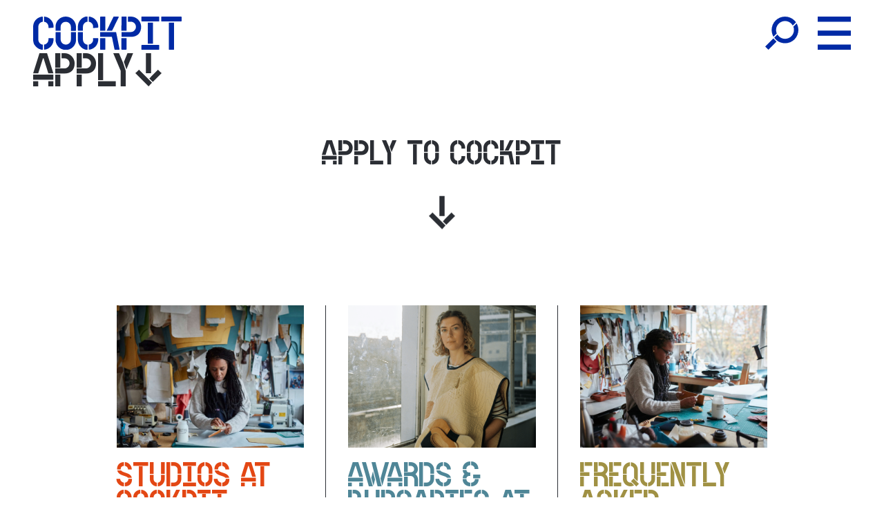

--- FILE ---
content_type: text/html; charset=utf-8
request_url: https://cockpitstudios.org/apply
body_size: 31641
content:
<!doctype html>
<html data-n-head-ssr lang="en" data-n-head="%7B%22lang%22:%7B%22ssr%22:%22en%22%7D%7D">
<head >
  <title>Apply | Cockpit</title><meta data-n-head="ssr" charset="utf-8"><meta data-n-head="ssr" name="viewport" content="width=device-width, initial-scale=1"><meta data-n-head="ssr" name="format-detection" content="telephone=no"><meta data-n-head="ssr" name="google-site-verification" content="yl5RgAgGQUrzo0tYgy1A63A0vmEAd_8G99m0kfMhgrs"><meta data-n-head="ssr" name="google-site-verification" content="Jlq4QVjB69g-xG6bi4vjMaPSoiUDi_XfTMno9BXt-hw"><meta data-n-head="ssr" name="facebook-domain-verification" content="y4tqsxj0n9ay0o9g5xi1pyw86x2du5"><meta data-n-head="ssr" data-hid="og:locale" property="og:locale" content="en_GB"><meta data-n-head="ssr" data-hid="description" name="description" content="Find studios and support for makers"><meta data-n-head="ssr" data-hid="og:type" property="og:type" content="article"><meta data-n-head="ssr" data-hid="og:title" property="og:title" content="Apply | Cockpit"><meta data-n-head="ssr" data-hid="og:description" property="og:description" content="Find studios and support for makers"><meta data-n-head="ssr" data-hid="og:url" property="og:url" content="https://cockpitstudios.org/apply/"><meta data-n-head="ssr" data-hid="og:site_name" property="og:site_name" content="Cockpit"><meta data-n-head="ssr" data-hid="article:modified_time" property="article:modified_time" content="2025-08-20T09:54:18+00:00"><meta data-n-head="ssr" data-hid="twitter:card" name="twitter:card" content="summary_large_image"><meta data-n-head="ssr" data-hid="og:image" property="og:image" content="https://cockpitstudios.org/wp-content/uploads/2021/12/hero3.jpg"><meta data-n-head="ssr" data-hid="og:image:width" property="og:image:width" content="2560"><meta data-n-head="ssr" data-hid="og:image:height" property="og:image:height" content="1238"><link data-n-head="ssr" data-hid="gf-prefetch" rel="dns-prefetch" href="https://fonts.gstatic.com/"><link data-n-head="ssr" data-hid="gf-preconnect" rel="preconnect" href="https://fonts.gstatic.com/" crossorigin=""><link data-n-head="ssr" data-hid="gf-preload" rel="preload" as="style" href="https://fonts.googleapis.com/css2?family=Zen+Kaku+Gothic+Antique:wght@400;700&amp;display=swap"><script data-n-head="ssr" src="https://static.beaconproducts.co.uk/js-sdk/production/beaconcrm.min.js"></script><script data-n-head="ssr" data-hid="gf-script">(function(){var l=document.createElement('link');l.rel="stylesheet";l.href="https://fonts.googleapis.com/css2?family=Zen+Kaku+Gothic+Antique:wght@400;700&display=swap";document.querySelector("head").appendChild(l);})();</script><script data-n-head="ssr" data-hid="schema" type="application/ld+json">{"@context":"https://schema.org","@graph":[{"@type":"WebPage","@id":"https://cockpitstudios.org/apply/","url":"https://cockpitstudios.org/apply/","name":"Apply | Cockpit","isPartOf":{"@id":"https://cockpitstudios.org/#website"},"datePublished":"2021-10-26T14:39:40+00:00","dateModified":"2025-08-20T09:54:18+00:00","description":"Find studios and support for makers","breadcrumb":{"@id":"https://cockpitstudios.org/apply/#breadcrumb"},"inLanguage":"en-GB","potentialAction":[{"@type":"ReadAction","target":["https://cockpitstudios.org/apply/"]}]},{"@type":"BreadcrumbList","@id":"https://cockpitstudios.org/apply/#breadcrumb","itemListElement":[{"@type":"ListItem","position":1,"name":"Home","item":"https://cockpitstudios.org/"},{"@type":"ListItem","position":2,"name":"Apply"}]},{"@type":"WebSite","@id":"https://cockpitstudios.org/#website","url":"https://cockpitstudios.org/","name":"Cockpit","description":"London&#039;s centre for excellence in craft","publisher":{"@id":"https://cockpitstudios.org/#organization"},"potentialAction":[{"@type":"SearchAction","target":{"@type":"EntryPoint","urlTemplate":"https://cockpitstudios.org/?s={search_term_string}"},"query-input":{"@type":"PropertyValueSpecification","valueRequired":true,"valueName":"search_term_string"}}],"inLanguage":"en-GB"},{"@type":"Organization","@id":"https://cockpitstudios.org/#organization","name":"Cockpit","url":"https://cockpitstudios.org/","logo":{"@type":"ImageObject","inLanguage":"en-GB","@id":"https://cockpitstudios.org/#/schema/logo/image/","url":"https://cockpitstudios.org/wp-content/uploads/2022/01/thumbnail_COC_Logo-email-sig_150px.png","contentUrl":"https://cockpitstudios.org/wp-content/uploads/2022/01/thumbnail_COC_Logo-email-sig_150px.png","width":314,"height":71,"caption":"Cockpit"},"image":{"@id":"https://cockpitstudios.org/#/schema/logo/image/"},"sameAs":["https://www.facebook.com/cockpitstudioslondon","https://www.instagram.com/cockpitstudios/","https://www.linkedin.com/company/cockpitstudios"]}]}</script><noscript data-n-head="ssr" data-hid="gf-noscript"><link rel="stylesheet" href="https://fonts.googleapis.com/css2?family=Zen+Kaku+Gothic+Antique:wght@400;700&display=swap"></noscript><link rel="preload" href="/_nuxt/c410005.js" as="script"><link rel="preload" href="/_nuxt/b99f5a2.js" as="script"><link rel="preload" href="/_nuxt/b912382.js" as="script"><link rel="preload" href="/_nuxt/5108bea.js" as="script"><link rel="preload" href="/_nuxt/5e7993a.js" as="script"><link rel="preload" href="/_nuxt/5937fc3.js" as="script"><link rel="preload" href="/_nuxt/f55555b.js" as="script"><link rel="preload" href="/_nuxt/42e3939.js" as="script"><link rel="preload" href="/_nuxt/f53f55c.js" as="script"><link rel="preload" href="/_nuxt/db32a8c.js" as="script"><style data-vue-ssr-id="54b08540:0 b4bc34c0:0 53f61d5f:0 48b7deca:0 8b55b4c0:0 0ea24f2a:0 6f49c74b:0 6cdc44c4:0 77a5d22f:0 51b81e08:0 19c84cbe:0 6cb94675:0 394b7bdf:0 4fb8dbad:0">/*! tailwindcss v2.2.17 | MIT License | https://tailwindcss.com*//*! modern-normalize v1.1.0 | MIT License | https://github.com/sindresorhus/modern-normalize */

/*
Document
========
*/

/**
Use a better box model (opinionated).
*/

*,
::before,
::after {
	box-sizing: border-box;
}

/**
Use a more readable tab size (opinionated).
*/

html {
	-moz-tab-size: 4;
	-o-tab-size: 4;
	   tab-size: 4;
}

/**
1. Correct the line height in all browsers.
2. Prevent adjustments of font size after orientation changes in iOS.
*/

html {
	line-height: 1.15; /* 1 */
	-webkit-text-size-adjust: 100%; /* 2 */
}

/*
Sections
========
*/

/**
Remove the margin in all browsers.
*/

body {
	margin: 0;
}

/**
Improve consistency of default fonts in all browsers. (https://github.com/sindresorhus/modern-normalize/issues/3)
*/

body {
	font-family:
		system-ui,
		-apple-system, /* Firefox supports this but not yet `system-ui` */
		'Segoe UI',
		Roboto,
		Helvetica,
		Arial,
		sans-serif,
		'Apple Color Emoji',
		'Segoe UI Emoji';
}

/*
Grouping content
================
*/

/**
1. Add the correct height in Firefox.
2. Correct the inheritance of border color in Firefox. (https://bugzilla.mozilla.org/show_bug.cgi?id=190655)
*/

hr {
	height: 0; /* 1 */
	color: inherit; /* 2 */
}

/*
Text-level semantics
====================
*/

/**
Add the correct text decoration in Chrome, Edge, and Safari.
*/

abbr[title] {
	-webkit-text-decoration: underline dotted;
	        text-decoration: underline dotted;
}

/**
Add the correct font weight in Edge and Safari.
*/

b,
strong {
	font-weight: bolder;
}

/**
1. Improve consistency of default fonts in all browsers. (https://github.com/sindresorhus/modern-normalize/issues/3)
2. Correct the odd 'em' font sizing in all browsers.
*/

code,
kbd,
samp,
pre {
	font-family:
		ui-monospace,
		SFMono-Regular,
		Consolas,
		'Liberation Mono',
		Menlo,
		monospace; /* 1 */
	font-size: 1em; /* 2 */
}

/**
Add the correct font size in all browsers.
*/

small {
	font-size: 80%;
}

/**
Prevent 'sub' and 'sup' elements from affecting the line height in all browsers.
*/

sub,
sup {
	font-size: 75%;
	line-height: 0;
	position: relative;
	vertical-align: baseline;
}

sub {
	bottom: -0.25em;
}

sup {
	top: -0.5em;
}

/*
Tabular data
============
*/

/**
1. Remove text indentation from table contents in Chrome and Safari. (https://bugs.chromium.org/p/chromium/issues/detail?id=999088, https://bugs.webkit.org/show_bug.cgi?id=201297)
2. Correct table border color inheritance in all Chrome and Safari. (https://bugs.chromium.org/p/chromium/issues/detail?id=935729, https://bugs.webkit.org/show_bug.cgi?id=195016)
*/

table {
	text-indent: 0; /* 1 */
	border-color: inherit; /* 2 */
}

/*
Forms
=====
*/

/**
1. Change the font styles in all browsers.
2. Remove the margin in Firefox and Safari.
*/

button,
input,
optgroup,
select,
textarea {
	font-family: inherit; /* 1 */
	font-size: 100%; /* 1 */
	line-height: 1.15; /* 1 */
	margin: 0; /* 2 */
}

/**
Remove the inheritance of text transform in Edge and Firefox.
1. Remove the inheritance of text transform in Firefox.
*/

button,
select { /* 1 */
	text-transform: none;
}

/**
Correct the inability to style clickable types in iOS and Safari.
*/

button,
[type='button'],
[type='reset'],
[type='submit'] {
	-webkit-appearance: button;
}

/**
Remove the inner border and padding in Firefox.
*/

::-moz-focus-inner {
	border-style: none;
	padding: 0;
}

/**
Restore the focus styles unset by the previous rule.
*/

:-moz-focusring {
	outline: 1px dotted ButtonText;
}

/**
Remove the additional ':invalid' styles in Firefox.
See: https://github.com/mozilla/gecko-dev/blob/2f9eacd9d3d995c937b4251a5557d95d494c9be1/layout/style/res/forms.css#L728-L737
*/

:-moz-ui-invalid {
	box-shadow: none;
}

/**
Remove the padding so developers are not caught out when they zero out 'fieldset' elements in all browsers.
*/

legend {
	padding: 0;
}

/**
Add the correct vertical alignment in Chrome and Firefox.
*/

progress {
	vertical-align: baseline;
}

/**
Correct the cursor style of increment and decrement buttons in Safari.
*/

::-webkit-inner-spin-button,
::-webkit-outer-spin-button {
	height: auto;
}

/**
1. Correct the odd appearance in Chrome and Safari.
2. Correct the outline style in Safari.
*/

[type='search'] {
	-webkit-appearance: textfield; /* 1 */
	outline-offset: -2px; /* 2 */
}

/**
Remove the inner padding in Chrome and Safari on macOS.
*/

::-webkit-search-decoration {
	-webkit-appearance: none;
}

/**
1. Correct the inability to style clickable types in iOS and Safari.
2. Change font properties to 'inherit' in Safari.
*/

::-webkit-file-upload-button {
	-webkit-appearance: button; /* 1 */
	font: inherit; /* 2 */
}

/*
Interactive
===========
*/

/*
Add the correct display in Chrome and Safari.
*/

summary {
	display: list-item;
}/**
 * Manually forked from SUIT CSS Base: https://github.com/suitcss/base
 * A thin layer on top of normalize.css that provides a starting point more
 * suitable for web applications.
 */

/**
 * Removes the default spacing and border for appropriate elements.
 */

blockquote,
dl,
dd,
h1,
h2,
h3,
h4,
h5,
h6,
hr,
figure,
p,
pre {
  margin: 0;
}

button {
  background-color: transparent;
  background-image: none;
}

fieldset {
  margin: 0;
  padding: 0;
}

ol,
ul {
  list-style: none;
  margin: 0;
  padding: 0;
}

/**
 * Tailwind custom reset styles
 */

/**
 * 1. Use the user's configured `sans` font-family (with Tailwind's default
 *    sans-serif font stack as a fallback) as a sane default.
 * 2. Use Tailwind's default "normal" line-height so the user isn't forced
 *    to override it to ensure consistency even when using the default theme.
 */

html {
  font-family: ui-sans-serif, system-ui, -apple-system, BlinkMacSystemFont, "Segoe UI", Roboto, "Helvetica Neue", Arial, "Noto Sans", sans-serif, "Apple Color Emoji", "Segoe UI Emoji", "Segoe UI Symbol", "Noto Color Emoji"; /* 1 */
  line-height: 1.5; /* 2 */
}


/**
 * Inherit font-family and line-height from `html` so users can set them as
 * a class directly on the `html` element.
 */

body {
  font-family: inherit;
  line-height: inherit;
}

/**
 * 1. Prevent padding and border from affecting element width.
 *
 *    We used to set this in the html element and inherit from
 *    the parent element for everything else. This caused issues
 *    in shadow-dom-enhanced elements like <details> where the content
 *    is wrapped by a div with box-sizing set to `content-box`.
 *
 *    https://github.com/mozdevs/cssremedy/issues/4
 *
 *
 * 2. Allow adding a border to an element by just adding a border-width.
 *
 *    By default, the way the browser specifies that an element should have no
 *    border is by setting it's border-style to `none` in the user-agent
 *    stylesheet.
 *
 *    In order to easily add borders to elements by just setting the `border-width`
 *    property, we change the default border-style for all elements to `solid`, and
 *    use border-width to hide them instead. This way our `border` utilities only
 *    need to set the `border-width` property instead of the entire `border`
 *    shorthand, making our border utilities much more straightforward to compose.
 *
 *    https://github.com/tailwindcss/tailwindcss/pull/116
 */

*,
::before,
::after {
  box-sizing: border-box; /* 1 */
  border-width: 0; /* 2 */
  border-style: solid; /* 2 */
  border-color: currentColor; /* 2 */
}

/*
 * Ensure horizontal rules are visible by default
 */

hr {
  border-top-width: 1px;
}

/**
 * Undo the `border-style: none` reset that Normalize applies to images so that
 * our `border-{width}` utilities have the expected effect.
 *
 * The Normalize reset is unnecessary for us since we default the border-width
 * to 0 on all elements.
 *
 * https://github.com/tailwindcss/tailwindcss/issues/362
 */

img {
  border-style: solid;
}

textarea {
  resize: vertical;
}

input::-moz-placeholder, textarea::-moz-placeholder {
  opacity: 1;
  color: #a1a1aa;
}

input:-ms-input-placeholder, textarea:-ms-input-placeholder {
  opacity: 1;
  color: #a1a1aa;
}

input::placeholder,
textarea::placeholder {
  opacity: 1;
  color: #a1a1aa;
}

button,
[role="button"] {
  cursor: pointer;
}

/**
 * Override legacy focus reset from Normalize with modern Firefox focus styles.
 *
 * This is actually an improvement over the new defaults in Firefox in our testing,
 * as it triggers the better focus styles even for links, which still use a dotted
 * outline in Firefox by default.
 */
 
:-moz-focusring {
	outline: auto;
}

table {
  border-collapse: collapse;
}

h1,
h2,
h3,
h4,
h5,
h6 {
  font-size: inherit;
  font-weight: inherit;
}

/**
 * Reset links to optimize for opt-in styling instead of
 * opt-out.
 */

a {
  color: inherit;
  text-decoration: inherit;
}

/**
 * Reset form element properties that are easy to forget to
 * style explicitly so you don't inadvertently introduce
 * styles that deviate from your design system. These styles
 * supplement a partial reset that is already applied by
 * normalize.css.
 */

button,
input,
optgroup,
select,
textarea {
  padding: 0;
  line-height: inherit;
  color: inherit;
}

/**
 * Use the configured 'mono' font family for elements that
 * are expected to be rendered with a monospace font, falling
 * back to the system monospace stack if there is no configured
 * 'mono' font family.
 */

pre,
code,
kbd,
samp {
  font-family: ui-monospace, SFMono-Regular, Menlo, Monaco, Consolas, "Liberation Mono", "Courier New", monospace;
}

/**
 * 1. Make replaced elements `display: block` by default as that's
 *    the behavior you want almost all of the time. Inspired by
 *    CSS Remedy, with `svg` added as well.
 *
 *    https://github.com/mozdevs/cssremedy/issues/14
 * 
 * 2. Add `vertical-align: middle` to align replaced elements more
 *    sensibly by default when overriding `display` by adding a
 *    utility like `inline`.
 *
 *    This can trigger a poorly considered linting error in some
 *    tools but is included by design.
 * 
 *    https://github.com/jensimmons/cssremedy/issues/14#issuecomment-634934210
 */

img,
svg,
video,
canvas,
audio,
iframe,
embed,
object {
  display: block; /* 1 */
  vertical-align: middle; /* 2 */
}

/**
 * Constrain images and videos to the parent width and preserve
 * their intrinsic aspect ratio.
 *
 * https://github.com/mozdevs/cssremedy/issues/14
 */

img,
video {
  max-width: 100%;
  height: auto;
}

/**
 * Ensure the default browser behavior of the `hidden` attribute.
 */

[hidden] {
  display: none;
}*, ::before, ::after{--tw-translate-x:0;--tw-translate-y:0;--tw-rotate:0;--tw-skew-x:0;--tw-skew-y:0;--tw-scale-x:1;--tw-scale-y:1;--tw-transform:translateX(var(--tw-translate-x)) translateY(var(--tw-translate-y)) rotate(var(--tw-rotate)) skewX(var(--tw-skew-x)) skewY(var(--tw-skew-y)) scaleX(var(--tw-scale-x)) scaleY(var(--tw-scale-y));border-color:currentColor;--tw-blur:var(--tw-empty,/*!*/ /*!*/);--tw-brightness:var(--tw-empty,/*!*/ /*!*/);--tw-contrast:var(--tw-empty,/*!*/ /*!*/);--tw-grayscale:var(--tw-empty,/*!*/ /*!*/);--tw-hue-rotate:var(--tw-empty,/*!*/ /*!*/);--tw-invert:var(--tw-empty,/*!*/ /*!*/);--tw-saturate:var(--tw-empty,/*!*/ /*!*/);--tw-sepia:var(--tw-empty,/*!*/ /*!*/);--tw-drop-shadow:var(--tw-empty,/*!*/ /*!*/);--tw-filter:var(--tw-blur) var(--tw-brightness) var(--tw-contrast) var(--tw-grayscale) var(--tw-hue-rotate) var(--tw-invert) var(--tw-saturate) var(--tw-sepia) var(--tw-drop-shadow);}.pointer-events-none{pointer-events:none;}.visible{visibility:visible;}.static{position:static;}.fixed{position:fixed;}.absolute{position:absolute;}.relative{position:relative;}.sticky{position:-webkit-sticky;position:sticky;}.bottom-0{bottom:0px;}.left-0{left:0px;}.top-0{top:0px;}.top-3{top:0.75rem;}.right-0{right:0px;}.bottom-4{bottom:1rem;}.left-3\.5{left:0.875rem;}.left-3{left:0.75rem;}.z-50{z-index:50;}.z-20{z-index:20;}.z-10{z-index:10;}.z-30{z-index:30;}.order-2{order:2;}.col-span-1{grid-column:span 1 / span 1;}.col-span-2{grid-column:span 2 / span 2;}.col-span-3{grid-column:span 3 / span 3;}.col-span-4{grid-column:span 4 / span 4;}.col-span-5{grid-column:span 5 / span 5;}.col-span-6{grid-column:span 6 / span 6;}.col-span-7{grid-column:span 7 / span 7;}.col-span-8{grid-column:span 8 / span 8;}.col-span-9{grid-column:span 9 / span 9;}.col-span-10{grid-column:span 10 / span 10;}.col-span-11{grid-column:span 11 / span 11;}.col-span-12{grid-column:span 12 / span 12;}.col-span-full{grid-column:1 / -1;}.col-start-1{grid-column-start:1;}.col-start-2{grid-column-start:2;}.col-start-3{grid-column-start:3;}.col-start-4{grid-column-start:4;}.col-start-5{grid-column-start:5;}.col-start-6{grid-column-start:6;}.col-start-7{grid-column-start:7;}.col-start-8{grid-column-start:8;}.col-start-9{grid-column-start:9;}.col-start-10{grid-column-start:10;}.col-start-11{grid-column-start:11;}.col-start-12{grid-column-start:12;}.row-start-1{grid-row-start:1;}.row-start-2{grid-row-start:2;}.row-start-3{grid-row-start:3;}.row-start-4{grid-row-start:4;}.row-start-5{grid-row-start:5;}.row-start-6{grid-row-start:6;}.row-start-7{grid-row-start:7;}.row-start-8{grid-row-start:8;}.row-start-9{grid-row-start:9;}.row-start-10{grid-row-start:10;}.row-start-11{grid-row-start:11;}.row-start-12{grid-row-start:12;}.m-auto{margin:auto;}.my-10{margin-top:2.5rem;margin-bottom:2.5rem;}.my-16{margin-top:4rem;margin-bottom:4rem;}.my-6{margin-top:1.5rem;margin-bottom:1.5rem;}.mx-auto{margin-left:auto;margin-right:auto;}.my-14{margin-top:3.5rem;margin-bottom:3.5rem;}.my-12{margin-top:3rem;margin-bottom:3rem;}.my-5{margin-top:1.25rem;margin-bottom:1.25rem;}.my-9{margin-top:2.25rem;margin-bottom:2.25rem;}.ml-2\.5{margin-left:0.625rem;}.ml-2{margin-left:0.5rem;}.mb-11{margin-bottom:2.75rem;}.mb-1{margin-bottom:0.25rem;}.mb-1\.5{margin-bottom:0.375rem;}.ml-3{margin-left:0.75rem;}.mt-3{margin-top:0.75rem;}.mt-8{margin-top:2rem;}.mt-4{margin-top:1rem;}.mb-3{margin-bottom:0.75rem;}.mb-8{margin-bottom:2rem;}.mb-18{margin-bottom:4.5rem;}.mr-2{margin-right:0.5rem;}.mr-4{margin-right:1rem;}.mt-1{margin-top:0.25rem;}.mt-5{margin-top:1.25rem;}.ml-auto{margin-left:auto;}.mt-10{margin-top:2.5rem;}.mt-2{margin-top:0.5rem;}.mt-6{margin-top:1.5rem;}.mb-24{margin-bottom:6rem;}.mb-5{margin-bottom:1.25rem;}.mb-10{margin-bottom:2.5rem;}.mb-14{margin-bottom:3.5rem;}.mb-6{margin-bottom:1.5rem;}.mr-3\.5{margin-right:0.875rem;}.mr-3{margin-right:0.75rem;}.ml-4{margin-left:1rem;}.mt-32{margin-top:8rem;}.mt-16{margin-top:4rem;}.mt-7{margin-top:1.75rem;}.mb-4{margin-bottom:1rem;}.mb-12{margin-bottom:3rem;}.mb-7{margin-bottom:1.75rem;}.mr-1\.5{margin-right:0.375rem;}.mr-1{margin-right:0.25rem;}.mt-24{margin-top:6rem;}.mb-9{margin-bottom:2.25rem;}.mt-2\.5{margin-top:0.625rem;}.mb-0\.5{margin-bottom:0.125rem;}.mb-0{margin-bottom:0px;}.mt-0{margin-top:0px;}.mt-18{margin-top:4.5rem;}.mb-16{margin-bottom:4rem;}.mt-20{margin-top:5rem;}.mb-28{margin-bottom:7rem;}.mb-2{margin-bottom:0.5rem;}.mt-1\.5{margin-top:0.375rem;}.mt-44{margin-top:11rem;}.mb-32{margin-bottom:8rem;}.mt-12{margin-top:3rem;}.mt-11{margin-top:2.75rem;}.mb-44{margin-bottom:11rem;}.block{display:block;}.inline-block{display:inline-block;}.inline{display:inline;}.flex{display:flex;}.table{display:table;}.grid{display:grid;}.hidden{display:none;}.h-auto{height:auto;}.h-6{height:1.5rem;}.h-9{height:2.25rem;}.h-3{height:0.75rem;}.h-2\.5{height:0.625rem;}.h-2{height:0.5rem;}.h-full{height:100%;}.h-4{height:1rem;}.h-8{height:2rem;}.h-7{height:1.75rem;}.h-\[69\.2vw\]{height:69.2vw;}.h-px{height:1px;}.h-\[84\.7vw\]{height:84.7vw;}.h-\[61\.9vw\]{height:61.9vw;}.h-\[84\.4vw\]{height:84.4vw;}.h-10{height:2.5rem;}.max-h-24{max-height:6rem;}.min-h-full{min-height:100%;}.min-h-screen{min-height:100vh;}.w-2\.5{width:0.625rem;}.w-2{width:0.5rem;}.w-3{width:0.75rem;}.w-auto{width:auto;}.w-full{width:100%;}.w-\[76\%\]{width:76%;}.w-3\/4{width:75%;}.w-6{width:1.5rem;}.w-max{width:-webkit-max-content;width:-moz-max-content;width:max-content;}.w-44{width:11rem;}.w-4{width:1rem;}.w-8{width:2rem;}.w-\[75\%\]{width:75%;}.max-w-\[95\%\]{max-width:95%;}.max-w-\[16\.438rem\]{max-width:16.438rem;}.max-w-full{max-width:100%;}.flex-none{flex:none;}.flex-shrink{flex-shrink:1;}.flex-shrink-0{flex-shrink:0;}.flex-grow{flex-grow:1;}.border-collapse{border-collapse:collapse;}.-translate-y-3{--tw-translate-y:-0.75rem;transform:var(--tw-transform);}.rotate-180{--tw-rotate:180deg;transform:var(--tw-transform);}.rotate-90{--tw-rotate:90deg;transform:var(--tw-transform);}.-rotate-90{--tw-rotate:-90deg;transform:var(--tw-transform);}.transform{transform:var(--tw-transform);}.cursor-pointer{cursor:pointer;}.resize{resize:both;}.grid-cols-1{grid-template-columns:repeat(1, minmax(0, 1fr));}.grid-cols-2{grid-template-columns:repeat(2, minmax(0, 1fr));}.grid-cols-3{grid-template-columns:repeat(3, minmax(0, 1fr));}.grid-cols-4{grid-template-columns:repeat(4, minmax(0, 1fr));}.grid-cols-5{grid-template-columns:repeat(5, minmax(0, 1fr));}.grid-cols-6{grid-template-columns:repeat(6, minmax(0, 1fr));}.grid-cols-7{grid-template-columns:repeat(7, minmax(0, 1fr));}.grid-cols-8{grid-template-columns:repeat(8, minmax(0, 1fr));}.grid-cols-9{grid-template-columns:repeat(9, minmax(0, 1fr));}.grid-cols-10{grid-template-columns:repeat(10, minmax(0, 1fr));}.grid-cols-11{grid-template-columns:repeat(11, minmax(0, 1fr));}.grid-cols-12{grid-template-columns:repeat(12, minmax(0, 1fr));}.flex-col{flex-direction:column;}.flex-wrap{flex-wrap:wrap;}.items-start{align-items:flex-start;}.items-end{align-items:flex-end;}.items-center{align-items:center;}.justify-center{justify-content:center;}.justify-between{justify-content:space-between;}.gap-10{gap:2.5rem;}.gap-5{gap:1.25rem;}.gap-3{gap:0.75rem;}.gap-x-5{-moz-column-gap:1.25rem;column-gap:1.25rem;}.gap-x-6{-moz-column-gap:1.5rem;column-gap:1.5rem;}.gap-y-10{row-gap:2.5rem;}.gap-y-11{row-gap:2.75rem;}.gap-y-12{row-gap:3rem;}.gap-x-24{-moz-column-gap:6rem;column-gap:6rem;}.gap-y-5{row-gap:1.25rem;}.overflow-hidden{overflow:hidden;}.overflow-y-auto{overflow-y:auto;}.overflow-y-scroll{overflow-y:scroll;}.whitespace-normal{white-space:normal;}.break-words{overflow-wrap:break-word;}.border{border-width:1px;}.border-t{border-top-width:1px;}.border-b{border-bottom-width:1px;}.border-black{--tw-border-opacity:1;border-color:rgba(43, 46, 52, var(--tw-border-opacity));}.bg-white{--tw-bg-opacity:1;background-color:rgba(255, 255, 255, var(--tw-bg-opacity));}.bg-black{--tw-bg-opacity:1;background-color:rgba(43, 46, 52, var(--tw-bg-opacity));}.bg-royal-blue{--tw-bg-opacity:1;background-color:rgba(0, 42, 165, var(--tw-bg-opacity));}.bg-orange{--tw-bg-opacity:1;background-color:rgba(227, 71, 20, var(--tw-bg-opacity));}.bg-blue{--tw-bg-opacity:1;background-color:rgba(79, 134, 151, var(--tw-bg-opacity));}.bg-brown{--tw-bg-opacity:1;background-color:rgba(144, 99, 88, var(--tw-bg-opacity));}.bg-yellow{--tw-bg-opacity:1;background-color:rgba(246, 208, 1, var(--tw-bg-opacity));}.bg-mustard{--tw-bg-opacity:1;background-color:rgba(160, 145, 68, var(--tw-bg-opacity));}.bg-grey-dark{--tw-bg-opacity:1;background-color:rgba(130, 127, 127, var(--tw-bg-opacity));}.bg-grey-light{--tw-bg-opacity:1;background-color:rgba(216, 216, 218, var(--tw-bg-opacity));}.bg-teal{--tw-bg-opacity:1;background-color:rgba(103, 177, 168, var(--tw-bg-opacity));}.bg-tan{--tw-bg-opacity:1;background-color:rgba(216, 207, 198, var(--tw-bg-opacity));}.bg-opacity-60{--tw-bg-opacity:0.6;}.fill-current{fill:currentColor;}.stroke-current{stroke:currentColor;}.p-4{padding:1rem;}.p-8{padding:2rem;}.p-3{padding:0.75rem;}.p-6{padding:1.5rem;}.p-3\.5{padding:0.875rem;}.py-2\.5{padding-top:0.625rem;padding-bottom:0.625rem;}.py-2{padding-top:0.5rem;padding-bottom:0.5rem;}.py-3{padding-top:0.75rem;padding-bottom:0.75rem;}.py-12{padding-top:3rem;padding-bottom:3rem;}.py-4{padding-top:1rem;padding-bottom:1rem;}.px-6{padding-left:1.5rem;padding-right:1.5rem;}.py-6{padding-top:1.5rem;padding-bottom:1.5rem;}.py-5{padding-top:1.25rem;padding-bottom:1.25rem;}.py-10{padding-top:2.5rem;padding-bottom:2.5rem;}.pt-5{padding-top:1.25rem;}.pb-8{padding-bottom:2rem;}.pb-2\.5{padding-bottom:0.625rem;}.pb-2{padding-bottom:0.5rem;}.pl-12{padding-left:3rem;}.pr-4{padding-right:1rem;}.pt-6{padding-top:1.5rem;}.pb-9{padding-bottom:2.25rem;}.pl-6{padding-left:1.5rem;}.pr-6{padding-right:1.5rem;}.pr-8{padding-right:2rem;}.pr-2\.5{padding-right:0.625rem;}.pr-2{padding-right:0.5rem;}.pb-\[6\.438rem\]{padding-bottom:6.438rem;}.pt-8{padding-top:2rem;}.pt-2\.5{padding-top:0.625rem;}.pt-2{padding-top:0.5rem;}.pb-6{padding-bottom:1.5rem;}.pl-4{padding-left:1rem;}.pr-0{padding-right:0px;}.pb-0{padding-bottom:0px;}.pb-5{padding-bottom:1.25rem;}.pb-11{padding-bottom:2.75rem;}.pb-14{padding-bottom:3.5rem;}.pb-24{padding-bottom:6rem;}.pb-12{padding-bottom:3rem;}.pb-18{padding-bottom:4.5rem;}.pb-10{padding-bottom:2.5rem;}.pt-3{padding-top:0.75rem;}.pt-10{padding-top:2.5rem;}.pt-9{padding-top:2.25rem;}.text-center{text-align:center;}.align-baseline{vertical-align:baseline;}.font-bold{font-weight:700;}.uppercase{text-transform:uppercase;}.capitalize{text-transform:capitalize;}.text-white{--tw-text-opacity:1;color:rgba(255, 255, 255, var(--tw-text-opacity));}.text-black{--tw-text-opacity:1;color:rgba(43, 46, 52, var(--tw-text-opacity));}.text-royal-blue{--tw-text-opacity:1;color:rgba(0, 42, 165, var(--tw-text-opacity));}.text-orange{--tw-text-opacity:1;color:rgba(227, 71, 20, var(--tw-text-opacity));}.text-blue{--tw-text-opacity:1;color:rgba(79, 134, 151, var(--tw-text-opacity));}.text-brown{--tw-text-opacity:1;color:rgba(144, 99, 88, var(--tw-text-opacity));}.text-yellow{--tw-text-opacity:1;color:rgba(246, 208, 1, var(--tw-text-opacity));}.text-mustard{--tw-text-opacity:1;color:rgba(160, 145, 68, var(--tw-text-opacity));}.text-grey-dark{--tw-text-opacity:1;color:rgba(130, 127, 127, var(--tw-text-opacity));}.text-grey-light{--tw-text-opacity:1;color:rgba(216, 216, 218, var(--tw-text-opacity));}.text-teal{--tw-text-opacity:1;color:rgba(103, 177, 168, var(--tw-text-opacity));}.text-tan{--tw-text-opacity:1;color:rgba(216, 207, 198, var(--tw-text-opacity));}.underline{text-decoration:underline;}.filter{filter:var(--tw-filter);}.transition{transition-property:background-color, border-color, color, fill, stroke, opacity, box-shadow, transform, filter, -webkit-backdrop-filter;transition-property:background-color, border-color, color, fill, stroke, opacity, box-shadow, transform, filter, backdrop-filter;transition-property:background-color, border-color, color, fill, stroke, opacity, box-shadow, transform, filter, backdrop-filter, -webkit-backdrop-filter;transition-timing-function:cubic-bezier(0.4, 0, 0.2, 1);transition-duration:150ms;}.duration-500{transition-duration:500ms;}.ease-in-out{transition-timing-function:cubic-bezier(0.4, 0, 0.2, 1);}.first-of-type\:pt-12:first-of-type{padding-top:3rem;}.hover\:bg-orange:hover{--tw-bg-opacity:1;background-color:rgba(227, 71, 20, var(--tw-bg-opacity));}.hover\:text-white:hover{--tw-text-opacity:1;color:rgba(255, 255, 255, var(--tw-text-opacity));}.hover\:text-black:hover{--tw-text-opacity:1;color:rgba(43, 46, 52, var(--tw-text-opacity));}.hover\:text-royal-blue:hover{--tw-text-opacity:1;color:rgba(0, 42, 165, var(--tw-text-opacity));}.hover\:text-orange:hover{--tw-text-opacity:1;color:rgba(227, 71, 20, var(--tw-text-opacity));}.hover\:text-blue:hover{--tw-text-opacity:1;color:rgba(79, 134, 151, var(--tw-text-opacity));}.hover\:text-brown:hover{--tw-text-opacity:1;color:rgba(144, 99, 88, var(--tw-text-opacity));}.hover\:text-yellow:hover{--tw-text-opacity:1;color:rgba(246, 208, 1, var(--tw-text-opacity));}.hover\:text-mustard:hover{--tw-text-opacity:1;color:rgba(160, 145, 68, var(--tw-text-opacity));}.hover\:text-grey-dark:hover{--tw-text-opacity:1;color:rgba(130, 127, 127, var(--tw-text-opacity));}.hover\:text-grey-light:hover{--tw-text-opacity:1;color:rgba(216, 216, 218, var(--tw-text-opacity));}.hover\:text-teal:hover{--tw-text-opacity:1;color:rgba(103, 177, 168, var(--tw-text-opacity));}.hover\:text-tan:hover{--tw-text-opacity:1;color:rgba(216, 207, 198, var(--tw-text-opacity));}@media (min-width: 640px){.sm\:col-span-1{grid-column:span 1 / span 1;}.sm\:col-span-3{grid-column:span 3 / span 3;}.sm\:mb-4{margin-bottom:1rem;}.sm\:mb-6{margin-bottom:1.5rem;}.sm\:mb-18{margin-bottom:4.5rem;}.sm\:mb-16{margin-bottom:4rem;}.sm\:mb-5{margin-bottom:1.25rem;}.sm\:mb-12{margin-bottom:3rem;}.sm\:grid{display:grid;}.sm\:grid-cols-2{grid-template-columns:repeat(2, minmax(0, 1fr));}.sm\:grid-cols-6{grid-template-columns:repeat(6, minmax(0, 1fr));}.sm\:flex-row{flex-direction:row;}.sm\:gap-8{gap:2rem;}.sm\:gap-6{gap:1.5rem;}.sm\:gap-x-16{-moz-column-gap:4rem;column-gap:4rem;}.sm\:pt-0{padding-top:0px;}.sm\:pb-0{padding-bottom:0px;}.sm\:pb-20{padding-bottom:5rem;}}@media (min-width: 768px){.md\:relative{position:relative;}.md\:top-\[1\.125rem\]{top:1.125rem;}.md\:left-4{left:1rem;}.md\:order-4{order:4;}.md\:order-2{order:2;}.md\:order-1{order:1;}.md\:col-span-1{grid-column:span 1 / span 1;}.md\:col-span-2{grid-column:span 2 / span 2;}.md\:col-span-3{grid-column:span 3 / span 3;}.md\:col-span-4{grid-column:span 4 / span 4;}.md\:col-span-5{grid-column:span 5 / span 5;}.md\:col-span-6{grid-column:span 6 / span 6;}.md\:col-span-7{grid-column:span 7 / span 7;}.md\:col-span-8{grid-column:span 8 / span 8;}.md\:col-span-9{grid-column:span 9 / span 9;}.md\:col-span-10{grid-column:span 10 / span 10;}.md\:col-span-11{grid-column:span 11 / span 11;}.md\:col-span-12{grid-column:span 12 / span 12;}.md\:col-start-1{grid-column-start:1;}.md\:col-start-2{grid-column-start:2;}.md\:col-start-3{grid-column-start:3;}.md\:col-start-4{grid-column-start:4;}.md\:col-start-5{grid-column-start:5;}.md\:col-start-6{grid-column-start:6;}.md\:col-start-7{grid-column-start:7;}.md\:col-start-8{grid-column-start:8;}.md\:col-start-9{grid-column-start:9;}.md\:col-start-10{grid-column-start:10;}.md\:col-start-11{grid-column-start:11;}.md\:col-start-12{grid-column-start:12;}.md\:row-start-1{grid-row-start:1;}.md\:row-start-2{grid-row-start:2;}.md\:row-start-3{grid-row-start:3;}.md\:row-start-4{grid-row-start:4;}.md\:row-start-5{grid-row-start:5;}.md\:row-start-6{grid-row-start:6;}.md\:row-start-7{grid-row-start:7;}.md\:row-start-8{grid-row-start:8;}.md\:row-start-9{grid-row-start:9;}.md\:row-start-10{grid-row-start:10;}.md\:row-start-11{grid-row-start:11;}.md\:row-start-12{grid-row-start:12;}.md\:my-12{margin-top:3rem;margin-bottom:3rem;}.md\:my-16{margin-top:4rem;margin-bottom:4rem;}.md\:my-18{margin-top:4.5rem;margin-bottom:4.5rem;}.md\:ml-3{margin-left:0.75rem;}.md\:mt-9{margin-top:2.25rem;}.md\:mb-0{margin-bottom:0px;}.md\:mb-9{margin-bottom:2.25rem;}.md\:mr-3{margin-right:0.75rem;}.md\:mt-6{margin-top:1.5rem;}.md\:mt-1{margin-top:0.25rem;}.md\:mt-2\.5{margin-top:0.625rem;}.md\:mt-2{margin-top:0.5rem;}.md\:mt-11{margin-top:2.75rem;}.md\:ml-4{margin-left:1rem;}.md\:mt-36{margin-top:9rem;}.md\:mb-36{margin-bottom:9rem;}.md\:mb-20{margin-bottom:5rem;}.md\:mb-10{margin-bottom:2.5rem;}.md\:mb-3\.5{margin-bottom:0.875rem;}.md\:mb-3{margin-bottom:0.75rem;}.md\:mt-12{margin-top:3rem;}.md\:mb-2\.5{margin-bottom:0.625rem;}.md\:mb-2{margin-bottom:0.5rem;}.md\:mt-auto{margin-top:auto;}.md\:mt-3\.5{margin-top:0.875rem;}.md\:mb-32{margin-bottom:8rem;}.md\:mt-3{margin-top:0.75rem;}.md\:mb-12{margin-bottom:3rem;}.md\:mt-8{margin-top:2rem;}.md\:mt-24{margin-top:6rem;}.md\:mb-24{margin-bottom:6rem;}.md\:mt-5{margin-top:1.25rem;}.md\:mt-14{margin-top:3.5rem;}.md\:block{display:block;}.md\:inline-block{display:inline-block;}.md\:flex{display:flex;}.md\:grid{display:grid;}.md\:hidden{display:none;}.md\:h-4{height:1rem;}.md\:h-10{height:2.5rem;}.md\:h-auto{height:auto;}.md\:h-12{height:3rem;}.md\:h-\[27\.3vw\]{height:27.3vw;}.md\:h-\[34\.4vw\]{height:34.4vw;}.md\:h-\[18\.78vw\]{height:18.78vw;}.md\:h-\[33\.84vw\]{height:33.84vw;}.md\:max-h-20{max-height:5rem;}.md\:w-3{width:0.75rem;}.md\:w-\[96\%\]{width:96%;}.md\:w-10{width:2.5rem;}.md\:w-\[35\%\]{width:35%;}.md\:w-\[82\%\]{width:82%;}.md\:w-1\/2{width:50%;}.md\:grid-cols-1{grid-template-columns:repeat(1, minmax(0, 1fr));}.md\:grid-cols-2{grid-template-columns:repeat(2, minmax(0, 1fr));}.md\:grid-cols-3{grid-template-columns:repeat(3, minmax(0, 1fr));}.md\:grid-cols-4{grid-template-columns:repeat(4, minmax(0, 1fr));}.md\:grid-cols-5{grid-template-columns:repeat(5, minmax(0, 1fr));}.md\:grid-cols-6{grid-template-columns:repeat(6, minmax(0, 1fr));}.md\:grid-cols-7{grid-template-columns:repeat(7, minmax(0, 1fr));}.md\:grid-cols-8{grid-template-columns:repeat(8, minmax(0, 1fr));}.md\:grid-cols-9{grid-template-columns:repeat(9, minmax(0, 1fr));}.md\:grid-cols-10{grid-template-columns:repeat(10, minmax(0, 1fr));}.md\:grid-cols-11{grid-template-columns:repeat(11, minmax(0, 1fr));}.md\:grid-cols-12{grid-template-columns:repeat(12, minmax(0, 1fr));}.md\:flex-row{flex-direction:row;}.md\:flex-col{flex-direction:column;}.md\:items-start{align-items:flex-start;}.md\:justify-start{justify-content:flex-start;}.md\:justify-center{justify-content:center;}.md\:gap-24{gap:6rem;}.md\:gap-x-5{-moz-column-gap:1.25rem;column-gap:1.25rem;}.md\:gap-y-9{row-gap:2.25rem;}.md\:gap-x-10{-moz-column-gap:2.5rem;column-gap:2.5rem;}.md\:gap-y-10{row-gap:2.5rem;}.md\:gap-x-16{-moz-column-gap:4rem;column-gap:4rem;}.md\:gap-y-18{row-gap:4.5rem;}.md\:self-center{align-self:center;}.md\:border-t{border-top-width:1px;}.md\:p-12{padding:3rem;}.md\:p-4{padding:1rem;}.md\:py-\[1\.125rem\]{padding-top:1.125rem;padding-bottom:1.125rem;}.md\:px-0{padding-left:0px;padding-right:0px;}.md\:py-4{padding-top:1rem;padding-bottom:1rem;}.md\:py-18{padding-top:4.5rem;padding-bottom:4.5rem;}.md\:pb-9{padding-bottom:2.25rem;}.md\:pl-0{padding-left:0px;}.md\:pt-10{padding-top:2.5rem;}.md\:pb-16{padding-bottom:4rem;}.md\:pl-10{padding-left:2.5rem;}.md\:pr-10{padding-right:2.5rem;}.md\:pb-8{padding-bottom:2rem;}.md\:pb-10{padding-bottom:2.5rem;}.md\:pt-4{padding-top:1rem;}.md\:pb-40{padding-bottom:10rem;}.md\:pb-32{padding-bottom:8rem;}.md\:pt-\[6\.25rem\]{padding-top:6.25rem;}.md\:pr-14{padding-right:3.5rem;}.md\:text-left{text-align:left;}}@media (min-width: 1024px){.lg\:sticky{position:-webkit-sticky;position:sticky;}.lg\:col-span-1{grid-column:span 1 / span 1;}.lg\:col-span-2{grid-column:span 2 / span 2;}.lg\:col-span-3{grid-column:span 3 / span 3;}.lg\:col-span-4{grid-column:span 4 / span 4;}.lg\:col-span-5{grid-column:span 5 / span 5;}.lg\:col-span-6{grid-column:span 6 / span 6;}.lg\:col-span-7{grid-column:span 7 / span 7;}.lg\:col-span-8{grid-column:span 8 / span 8;}.lg\:col-span-9{grid-column:span 9 / span 9;}.lg\:col-span-10{grid-column:span 10 / span 10;}.lg\:col-span-11{grid-column:span 11 / span 11;}.lg\:col-span-12{grid-column:span 12 / span 12;}.lg\:col-start-1{grid-column-start:1;}.lg\:col-start-2{grid-column-start:2;}.lg\:col-start-3{grid-column-start:3;}.lg\:col-start-4{grid-column-start:4;}.lg\:col-start-5{grid-column-start:5;}.lg\:col-start-6{grid-column-start:6;}.lg\:col-start-7{grid-column-start:7;}.lg\:col-start-8{grid-column-start:8;}.lg\:col-start-9{grid-column-start:9;}.lg\:col-start-10{grid-column-start:10;}.lg\:col-start-11{grid-column-start:11;}.lg\:col-start-12{grid-column-start:12;}.lg\:row-span-2{grid-row:span 2 / span 2;}.lg\:row-start-1{grid-row-start:1;}.lg\:row-start-2{grid-row-start:2;}.lg\:row-start-3{grid-row-start:3;}.lg\:row-start-4{grid-row-start:4;}.lg\:row-start-5{grid-row-start:5;}.lg\:row-start-6{grid-row-start:6;}.lg\:row-start-7{grid-row-start:7;}.lg\:row-start-8{grid-row-start:8;}.lg\:row-start-9{grid-row-start:9;}.lg\:row-start-10{grid-row-start:10;}.lg\:row-start-11{grid-row-start:11;}.lg\:row-start-12{grid-row-start:12;}.lg\:row-start-auto{grid-row-start:auto;}.lg\:my-28{margin-top:7rem;margin-bottom:7rem;}.lg\:mt-0{margin-top:0px;}.lg\:mb-3{margin-bottom:0.75rem;}.lg\:ml-0{margin-left:0px;}.lg\:mb-2\.5{margin-bottom:0.625rem;}.lg\:mb-2{margin-bottom:0.5rem;}.lg\:mb-6{margin-bottom:1.5rem;}.lg\:mt-9{margin-top:2.25rem;}.lg\:mt-40{margin-top:10rem;}.lg\:mb-52{margin-bottom:13rem;}.lg\:mb-0{margin-bottom:0px;}.lg\:mb-7{margin-bottom:1.75rem;}.lg\:mt-36{margin-top:9rem;}.lg\:mt-20{margin-top:5rem;}.lg\:block{display:block;}.lg\:flex{display:flex;}.lg\:\!grid{display:grid !important;}.lg\:grid{display:grid;}.lg\:hidden{display:none;}.lg\:w-1\/2{width:50%;}.lg\:w-\[1\.156rem\]{width:1.156rem;}.lg\:w-56{width:14rem;}.lg\:w-6\/12{width:50%;}.lg\:grid-cols-1{grid-template-columns:repeat(1, minmax(0, 1fr));}.lg\:grid-cols-2{grid-template-columns:repeat(2, minmax(0, 1fr));}.lg\:grid-cols-3{grid-template-columns:repeat(3, minmax(0, 1fr));}.lg\:grid-cols-4{grid-template-columns:repeat(4, minmax(0, 1fr));}.lg\:grid-cols-5{grid-template-columns:repeat(5, minmax(0, 1fr));}.lg\:grid-cols-6{grid-template-columns:repeat(6, minmax(0, 1fr));}.lg\:grid-cols-7{grid-template-columns:repeat(7, minmax(0, 1fr));}.lg\:grid-cols-8{grid-template-columns:repeat(8, minmax(0, 1fr));}.lg\:grid-cols-9{grid-template-columns:repeat(9, minmax(0, 1fr));}.lg\:grid-cols-10{grid-template-columns:repeat(10, minmax(0, 1fr));}.lg\:grid-cols-11{grid-template-columns:repeat(11, minmax(0, 1fr));}.lg\:grid-cols-12{grid-template-columns:repeat(12, minmax(0, 1fr));}.lg\:gap-6{gap:1.5rem;}.lg\:gap-x-5{-moz-column-gap:1.25rem;column-gap:1.25rem;}.lg\:pt-9{padding-top:2.25rem;}.lg\:pb-6{padding-bottom:1.5rem;}.lg\:pr-14{padding-right:3.5rem;}.lg\:pl-10{padding-left:2.5rem;}.lg\:hover\:text-orange:hover{--tw-text-opacity:1;color:rgba(227, 71, 20, var(--tw-text-opacity));}}@media (min-width: 1280px){.xl\:top-6{top:1.5rem;}.xl\:col-span-4{grid-column:span 4 / span 4;}.xl\:col-span-5{grid-column:span 5 / span 5;}.xl\:col-span-3{grid-column:span 3 / span 3;}.xl\:col-span-full{grid-column:1 / -1;}.xl\:col-span-1{grid-column:span 1 / span 1;}.xl\:col-span-8{grid-column:span 8 / span 8;}.xl\:col-start-5{grid-column-start:5;}.xl\:col-start-10{grid-column-start:10;}.xl\:col-start-3{grid-column-start:3;}.xl\:col-start-2{grid-column-start:2;}.xl\:col-start-4{grid-column-start:4;}.xl\:my-14{margin-top:3.5rem;margin-bottom:3.5rem;}.xl\:my-44{margin-top:11rem;margin-bottom:11rem;}.xl\:my-24{margin-top:6rem;margin-bottom:6rem;}.xl\:my-20{margin-top:5rem;margin-bottom:5rem;}.xl\:mt-6{margin-top:1.5rem;}.xl\:mt-3{margin-top:0.75rem;}.xl\:mb-0{margin-bottom:0px;}.xl\:mt-12{margin-top:3rem;}.xl\:mt-14{margin-top:3.5rem;}.xl\:mb-auto{margin-bottom:auto;}.xl\:ml-7{margin-left:1.75rem;}.xl\:mt-7{margin-top:1.75rem;}.xl\:mb-2{margin-bottom:0.5rem;}.xl\:mb-7{margin-bottom:1.75rem;}.xl\:mb-48{margin-bottom:12rem;}.xl\:mb-24{margin-bottom:6rem;}.xl\:mb-6{margin-bottom:1.5rem;}.xl\:mt-28{margin-top:7rem;}.xl\:mb-5{margin-bottom:1.25rem;}.xl\:mt-48{margin-top:12rem;}.xl\:mt-2{margin-top:0.5rem;}.xl\:mt-1\.5{margin-top:0.375rem;}.xl\:mb-32{margin-bottom:8rem;}.xl\:mt-1{margin-top:0.25rem;}.xl\:mt-10{margin-top:2.5rem;}.xl\:mb-40{margin-bottom:10rem;}.xl\:mt-24{margin-top:6rem;}.xl\:block{display:block;}.xl\:inline{display:inline;}.xl\:flex{display:flex;}.xl\:hidden{display:none;}.xl\:h-9{height:2.25rem;}.xl\:h-12{height:3rem;}.xl\:h-\[23\.5vw\]{height:23.5vw;}.xl\:h-\[17vw\]{height:17vw;}.xl\:h-10{height:2.5rem;}.xl\:h-\[27\.526vw\]{height:27.526vw;}.xl\:h-\[13\.7vw\]{height:13.7vw;}.xl\:h-\[29\.93vw\]{height:29.93vw;}.xl\:w-\[30\.5\%\]{width:30.5%;}.xl\:max-w-none{max-width:none;}.xl\:-translate-y-6{--tw-translate-y:-1.5rem;transform:var(--tw-transform);}.xl\:grid-cols-1{grid-template-columns:repeat(1, minmax(0, 1fr));}.xl\:grid-cols-2{grid-template-columns:repeat(2, minmax(0, 1fr));}.xl\:grid-cols-3{grid-template-columns:repeat(3, minmax(0, 1fr));}.xl\:grid-cols-4{grid-template-columns:repeat(4, minmax(0, 1fr));}.xl\:grid-cols-5{grid-template-columns:repeat(5, minmax(0, 1fr));}.xl\:grid-cols-6{grid-template-columns:repeat(6, minmax(0, 1fr));}.xl\:grid-cols-7{grid-template-columns:repeat(7, minmax(0, 1fr));}.xl\:grid-cols-8{grid-template-columns:repeat(8, minmax(0, 1fr));}.xl\:grid-cols-9{grid-template-columns:repeat(9, minmax(0, 1fr));}.xl\:grid-cols-10{grid-template-columns:repeat(10, minmax(0, 1fr));}.xl\:grid-cols-11{grid-template-columns:repeat(11, minmax(0, 1fr));}.xl\:grid-cols-12{grid-template-columns:repeat(12, minmax(0, 1fr));}.xl\:flex-col{flex-direction:column;}.xl\:items-start{align-items:flex-start;}.xl\:gap-6{gap:1.5rem;}.xl\:gap-y-16{row-gap:4rem;}.xl\:gap-x-6{-moz-column-gap:1.5rem;column-gap:1.5rem;}.xl\:gap-y-11{row-gap:2.75rem;}.xl\:gap-x-\[3\.188rem\]{-moz-column-gap:3.188rem;column-gap:3.188rem;}.xl\:gap-x-\[11\.625rem\]{-moz-column-gap:11.625rem;column-gap:11.625rem;}.xl\:gap-x-12{-moz-column-gap:3rem;column-gap:3rem;}.xl\:gap-x-28{-moz-column-gap:7rem;column-gap:7rem;}.xl\:p-14{padding:3.5rem;}.xl\:py-6{padding-top:1.5rem;padding-bottom:1.5rem;}.xl\:py-24{padding-top:6rem;padding-bottom:6rem;}.xl\:pb-6{padding-bottom:1.5rem;}.xl\:pt-12{padding-top:3rem;}.xl\:pb-44{padding-bottom:11rem;}.xl\:pl-12{padding-left:3rem;}.xl\:pr-12{padding-right:3rem;}.xl\:pb-0{padding-bottom:0px;}.xl\:pt-0{padding-top:0px;}.xl\:pb-12{padding-bottom:3rem;}.xl\:pb-4{padding-bottom:1rem;}.xl\:pt-8{padding-top:2rem;}.xl\:pb-60{padding-bottom:15rem;}.xl\:pt-14{padding-top:3.5rem;}.xl\:pb-36{padding-bottom:9rem;}.xl\:pt-18{padding-top:4.5rem;}.xl\:pb-24{padding-bottom:6rem;}.xl\:last\:ml-\[6\.25rem\]:last-child{margin-left:6.25rem;}}@media (min-width: 1600px){.\32xl\:col-span-4{grid-column:span 4 / span 4;}.\32xl\:col-span-6{grid-column:span 6 / span 6;}.\32xl\:col-span-3{grid-column:span 3 / span 3;}.\32xl\:col-span-2{grid-column:span 2 / span 2;}.\32xl\:col-start-4{grid-column-start:4;}.\32xl\:col-start-8{grid-column-start:8;}.\32xl\:col-start-7{grid-column-start:7;}.\32xl\:col-start-11{grid-column-start:11;}.\32xl\:col-start-3{grid-column-start:3;}.\32xl\:col-start-1{grid-column-start:1;}.\32xl\:row-span-1{grid-row:span 1 / span 1;}.\32xl\:row-start-2{grid-row-start:2;}.\32xl\:row-start-1{grid-row-start:1;}.\32xl\:mb-11{margin-bottom:2.75rem;}.\32xl\:w-\[90\%\]{width:90%;}.\32xl\:w-3{width:0.75rem;}.\32xl\:w-\[66\.8\%\]{width:66.8%;}.\32xl\:grid-cols-1{grid-template-columns:repeat(1, minmax(0, 1fr));}.\32xl\:grid-cols-2{grid-template-columns:repeat(2, minmax(0, 1fr));}.\32xl\:grid-cols-3{grid-template-columns:repeat(3, minmax(0, 1fr));}.\32xl\:grid-cols-4{grid-template-columns:repeat(4, minmax(0, 1fr));}.\32xl\:grid-cols-5{grid-template-columns:repeat(5, minmax(0, 1fr));}.\32xl\:grid-cols-6{grid-template-columns:repeat(6, minmax(0, 1fr));}.\32xl\:grid-cols-7{grid-template-columns:repeat(7, minmax(0, 1fr));}.\32xl\:grid-cols-8{grid-template-columns:repeat(8, minmax(0, 1fr));}.\32xl\:grid-cols-9{grid-template-columns:repeat(9, minmax(0, 1fr));}.\32xl\:grid-cols-10{grid-template-columns:repeat(10, minmax(0, 1fr));}.\32xl\:grid-cols-11{grid-template-columns:repeat(11, minmax(0, 1fr));}.\32xl\:grid-cols-12{grid-template-columns:repeat(12, minmax(0, 1fr));}.\32xl\:gap-x-40{-moz-column-gap:10rem;column-gap:10rem;}.\32xl\:py-5{padding-top:1.25rem;padding-bottom:1.25rem;}.\32xl\:pb-12{padding-bottom:3rem;}}
/*! purgecss start ignore */@font-face{font-weight:400;font-style:normal;font-family:"Cockpits";font-display:swap;src:url(/_nuxt/fonts/CockpitS-Regular.5032330.woff) format("woff"),url(/_nuxt/fonts/CockpitS-Regular.e25d54b.woff2) format("woff2")}@font-face{font-weight:400;font-style:normal;font-family:"Elementa";font-display:swap;src:url(/_nuxt/fonts/ElementaPro-v2.5c164a1.woff) format("woff"),url(/_nuxt/fonts/ElementaPro-v2.74ad0eb.woff2) format("woff2")}@font-face{font-weight:700;font-style:normal;font-family:"Elementa";font-display:swap;src:url(/_nuxt/fonts/ElementaPro-Bold-v2.979531e.woff) format("woff"),url(/_nuxt/fonts/ElementaPro-Bold-v2.84b38c2.woff2) format("woff2")}html{font-size:16px;min-width:300px;font-kerning:none;-webkit-text-size-adjust:100%;-moz-text-size-adjust:100%;text-size-adjust:100%;text-rendering:optimizeLegibility;-moz-osx-font-smoothing:grayscale;-webkit-font-smoothing:antialiased}article,aside,figure,footer,header,hgroup,section{display:block}body{font-kerning:normal;font-family:"Zen Kaku Gothic Antique", sans-serif;color:#2b2e34}body,body .filter-container,body .filters input,body .navbar-section:before,body .search-open-bg,body .search input,body header .bg-white{transition:background-color .25s}body.bg-tan .filter-container,body.bg-tan .filters .search,body.bg-tan .filters input,body.bg-tan .navbar-section:before,body.bg-tan .search-open-bg,body.bg-tan .search input,body.bg-tan header .bg-white{background-color:#D8CFC6}body.bg-tan footer input:-webkit-autofill,body.bg-tan footer input:-webkit-autofill:active,body.bg-tan footer input:-webkit-autofill:first-line,body.bg-tan footer input:-webkit-autofill:focus,body.bg-tan footer input:-webkit-autofill:hover{box-shadow:inset 0 0 0 30px #D8CFC6}button,input,select,textarea{font-kerning:normal;font-family:"Zen Kaku Gothic Antique", sans-serif;color:inherit}hr{height:1px;border:none;background-color:#2b2e34}input::-moz-placeholder, select::-moz-placeholder, textarea::-moz-placeholder{color:inherit;font-family:inherit;font-size:inherit;opacity:1}input:-ms-input-placeholder, select:-ms-input-placeholder, textarea:-ms-input-placeholder{color:inherit;font-family:inherit;font-size:inherit;opacity:1}input::placeholder,select::placeholder,textarea::placeholder{color:inherit;font-family:inherit;font-size:inherit;opacity:1}input:-webkit-autofill,input:-webkit-autofill:active,input:-webkit-autofill:first-line,input:-webkit-autofill:focus,input:-webkit-autofill:hover,select:-webkit-autofill,select:-webkit-autofill:active,select:-webkit-autofill:first-line,select:-webkit-autofill:focus,select:-webkit-autofill:hover,textarea:-webkit-autofill,textarea:-webkit-autofill:active,textarea:-webkit-autofill:first-line,textarea:-webkit-autofill:focus,textarea:-webkit-autofill:hover{border-top:0;border-right:0;border-left:0;box-shadow:inset 0 0 0 30px #ffffff;color:inherit;-webkit-text-fill-color:inherit}.bg-blue input:-webkit-autofill,.bg-blue input:-webkit-autofill:active,.bg-blue input:-webkit-autofill:first-line,.bg-blue input:-webkit-autofill:focus,.bg-blue input:-webkit-autofill:hover,.bg-blue select:-webkit-autofill,.bg-blue select:-webkit-autofill:active,.bg-blue select:-webkit-autofill:first-line,.bg-blue select:-webkit-autofill:focus,.bg-blue select:-webkit-autofill:hover,.bg-blue textarea:-webkit-autofill,.bg-blue textarea:-webkit-autofill:active,.bg-blue textarea:-webkit-autofill:first-line,.bg-blue textarea:-webkit-autofill:focus,.bg-blue textarea:-webkit-autofill:hover{box-shadow:inset 0 0 0 30px #4f8697}.bg-brown input:-webkit-autofill,.bg-brown input:-webkit-autofill:active,.bg-brown input:-webkit-autofill:first-line,.bg-brown input:-webkit-autofill:focus,.bg-brown input:-webkit-autofill:hover,.bg-brown select:-webkit-autofill,.bg-brown select:-webkit-autofill:active,.bg-brown select:-webkit-autofill:first-line,.bg-brown select:-webkit-autofill:focus,.bg-brown select:-webkit-autofill:hover,.bg-brown textarea:-webkit-autofill,.bg-brown textarea:-webkit-autofill:active,.bg-brown textarea:-webkit-autofill:first-line,.bg-brown textarea:-webkit-autofill:focus,.bg-brown textarea:-webkit-autofill:hover{box-shadow:inset 0 0 0 30px #906358}.bg-grey-dark input:-webkit-autofill,.bg-grey-dark input:-webkit-autofill:active,.bg-grey-dark input:-webkit-autofill:first-line,.bg-grey-dark input:-webkit-autofill:focus,.bg-grey-dark input:-webkit-autofill:hover,.bg-grey-dark select:-webkit-autofill,.bg-grey-dark select:-webkit-autofill:active,.bg-grey-dark select:-webkit-autofill:first-line,.bg-grey-dark select:-webkit-autofill:focus,.bg-grey-dark select:-webkit-autofill:hover,.bg-grey-dark textarea:-webkit-autofill,.bg-grey-dark textarea:-webkit-autofill:active,.bg-grey-dark textarea:-webkit-autofill:first-line,.bg-grey-dark textarea:-webkit-autofill:focus,.bg-grey-dark textarea:-webkit-autofill:hover{box-shadow:inset 0 0 0 30px #827f7f}.bg-mustard input:-webkit-autofill,.bg-mustard input:-webkit-autofill:active,.bg-mustard input:-webkit-autofill:first-line,.bg-mustard input:-webkit-autofill:focus,.bg-mustard input:-webkit-autofill:hover,.bg-mustard select:-webkit-autofill,.bg-mustard select:-webkit-autofill:active,.bg-mustard select:-webkit-autofill:first-line,.bg-mustard select:-webkit-autofill:focus,.bg-mustard select:-webkit-autofill:hover,.bg-mustard textarea:-webkit-autofill,.bg-mustard textarea:-webkit-autofill:active,.bg-mustard textarea:-webkit-autofill:first-line,.bg-mustard textarea:-webkit-autofill:focus,.bg-mustard textarea:-webkit-autofill:hover{box-shadow:inset 0 0 0 30px #a09144}.bg-orange input:-webkit-autofill,.bg-orange input:-webkit-autofill:active,.bg-orange input:-webkit-autofill:first-line,.bg-orange input:-webkit-autofill:focus,.bg-orange input:-webkit-autofill:hover,.bg-orange select:-webkit-autofill,.bg-orange select:-webkit-autofill:active,.bg-orange select:-webkit-autofill:first-line,.bg-orange select:-webkit-autofill:focus,.bg-orange select:-webkit-autofill:hover,.bg-orange textarea:-webkit-autofill,.bg-orange textarea:-webkit-autofill:active,.bg-orange textarea:-webkit-autofill:first-line,.bg-orange textarea:-webkit-autofill:focus,.bg-orange textarea:-webkit-autofill:hover{box-shadow:inset 0 0 0 30px #e34714}.bg-royal-blue input:-webkit-autofill,.bg-royal-blue input:-webkit-autofill:active,.bg-royal-blue input:-webkit-autofill:first-line,.bg-royal-blue input:-webkit-autofill:focus,.bg-royal-blue input:-webkit-autofill:hover,.bg-royal-blue select:-webkit-autofill,.bg-royal-blue select:-webkit-autofill:active,.bg-royal-blue select:-webkit-autofill:first-line,.bg-royal-blue select:-webkit-autofill:focus,.bg-royal-blue select:-webkit-autofill:hover,.bg-royal-blue textarea:-webkit-autofill,.bg-royal-blue textarea:-webkit-autofill:active,.bg-royal-blue textarea:-webkit-autofill:first-line,.bg-royal-blue textarea:-webkit-autofill:focus,.bg-royal-blue textarea:-webkit-autofill:hover{box-shadow:inset 0 0 0 30px #002aa5;color:#ffffff}.bg-tan input:-webkit-autofill,.bg-tan input:-webkit-autofill:active,.bg-tan input:-webkit-autofill:first-line,.bg-tan input:-webkit-autofill:focus,.bg-tan input:-webkit-autofill:hover,.bg-tan select:-webkit-autofill,.bg-tan select:-webkit-autofill:active,.bg-tan select:-webkit-autofill:first-line,.bg-tan select:-webkit-autofill:focus,.bg-tan select:-webkit-autofill:hover,.bg-tan textarea:-webkit-autofill,.bg-tan textarea:-webkit-autofill:active,.bg-tan textarea:-webkit-autofill:first-line,.bg-tan textarea:-webkit-autofill:focus,.bg-tan textarea:-webkit-autofill:hover{box-shadow:inset 0 0 0 30px #D8CFC6}.bg-teal input:-webkit-autofill,.bg-teal input:-webkit-autofill:active,.bg-teal input:-webkit-autofill:first-line,.bg-teal input:-webkit-autofill:focus,.bg-teal input:-webkit-autofill:hover,.bg-teal select:-webkit-autofill,.bg-teal select:-webkit-autofill:active,.bg-teal select:-webkit-autofill:first-line,.bg-teal select:-webkit-autofill:focus,.bg-teal select:-webkit-autofill:hover,.bg-teal textarea:-webkit-autofill,.bg-teal textarea:-webkit-autofill:active,.bg-teal textarea:-webkit-autofill:first-line,.bg-teal textarea:-webkit-autofill:focus,.bg-teal textarea:-webkit-autofill:hover{box-shadow:inset 0 0 0 30px #67B1A8}.bg-yellow input:-webkit-autofill,.bg-yellow input:-webkit-autofill:active,.bg-yellow input:-webkit-autofill:first-line,.bg-yellow input:-webkit-autofill:focus,.bg-yellow input:-webkit-autofill:hover,.bg-yellow select:-webkit-autofill,.bg-yellow select:-webkit-autofill:active,.bg-yellow select:-webkit-autofill:first-line,.bg-yellow select:-webkit-autofill:focus,.bg-yellow select:-webkit-autofill:hover,.bg-yellow textarea:-webkit-autofill,.bg-yellow textarea:-webkit-autofill:active,.bg-yellow textarea:-webkit-autofill:first-line,.bg-yellow textarea:-webkit-autofill:focus,.bg-yellow textarea:-webkit-autofill:hover{box-shadow:inset 0 0 0 30px #f6d001}input:focus,select:focus,textarea:focus{outline:none}.body-text{font-size:.875rem;line-height:1.25rem}.body-text a{text-decoration:underline;text-decoration-thickness:1px;text-underline-position:under;font-weight:700;transition:color .5s}.body-text a:hover{color:#e34714}.body-text ul{list-style-type:none}.body-text ul li{padding-left:18px;position:relative}.body-text ul li:before{content:"";top:11px;left:0;width:15px;height:1px;display:block;position:absolute;background-color:#2b2e34}@media (min-width: 768px){.body-text ul li:before{top:13px}}@media (min-width: 1280px){.body-text ul li{padding-left:25px}.body-text ul li:before{top:15px;width:20px}}.body-text ol{padding-left:18px;list-style:number}@media (min-width: 1280px){.body-text ol{padding-left:25px}}@media (min-width: 768px){.body-text{font-size:1.063rem;line-height:1.5rem}}@media (min-width: 1280px){.body-text{font-size:1.25rem;line-height:1.625rem}}.body-text h1,.body-text h2,.body-text h3,.body-text h4,.body-text h5,.body-text h6{font-size:.875rem;line-height:1.25rem;font-family:"Elementa", sans-serif;font-weight:700}@media (min-width: 768px){.body-text h1,.body-text h2,.body-text h3,.body-text h4,.body-text h5,.body-text h6{font-size:1.063rem;line-height:1.313rem}}@media (min-width: 1280px){.body-text h1,.body-text h2,.body-text h3,.body-text h4,.body-text h5,.body-text h6{font-size:1.25rem;line-height:1.563rem}}.body-text blockquote{font-size:.875rem;line-height:1.25rem;font-family:"Elementa", sans-serif;font-weight:700;padding-right:18%}@media (min-width: 768px){.body-text blockquote{font-size:1.063rem;line-height:1.313rem}}@media (min-width: 1280px){.body-text blockquote{font-size:1.25rem;line-height:1.563rem}}@media (min-width: 768px){.body-text blockquote{padding:0 6%}}.body-text .from{font-size:.875rem;line-height:1.25rem;font-family:"Elementa", sans-serif;font-weight:700;text-decoration:underline;text-decoration-thickness:1px;text-underline-position:under}@media (min-width: 768px){.body-text .from{font-size:1.063rem;line-height:1.313rem}}@media (min-width: 1280px){.body-text .from{font-size:1.25rem;line-height:1.563rem}}.body-text :not(:last-child){margin-bottom:1rem}.body-text iframe,.body-text img,.body-text object{max-width:100%}.underline{text-decoration-thickness:1px;text-underline-position:under}.bg-grey-dark,.bg-royal-blue{color:#ffffff}.no-highlight,a{-webkit-tap-highlight-color:rgba(0,0,0,0);-webkit-tap-highlight-color:transparent}.no-highlight:focus,a:focus{outline:0;box-shadow:0 0 0 0 transparent}.fill-current{transition:color .5s}.anchor{position:relative;top:-40px;display:block;visibility:hidden}@media (min-width: 768px){.anchor{top:-20px}}.bg-orange .arrow-link:hover{color:#ffffff}.fade-enter-active,.fade-leave-active{transition:opacity .25s linear}.fade-enter,.fade-leave-to{opacity:0}.page-enter-active,.page-leave-active{transition:opacity .25s}.page-enter,.page-leave-to{opacity:0}.v-vertical-fade.v-enter-active,.v-vertical-fade.v-leave-active{overflow:hidden;transition:height .25s,opacity .25s}.v-vertical-fade.v-enter,.v-vertical-fade.v-leave-to{opacity:0}.v-horizontal.v-enter-active,.v-horizontal.v-leave-active{overflow:hidden;transition:width .25s}@media (min-width: 768px){.button{font-size:2.5rem}}.button.bg-royal-blue{color:#ffffff}.image{position:relative;overflow:hidden}.image img{position:absolute;width:100%;height:100%;-o-object-fit:cover;object-fit:cover;-o-object-position:center;object-position:center}.container{padding-right:1.5rem;padding-left:1.5rem}@media (min-width: 768px){.container{padding-right:2.5rem;padding-left:2.5rem}}@media (min-width: 1280px){.container{padding-right:3rem;padding-left:3rem}}.form-title{font-size:1.875rem;line-height:1;font-family:"Cockpits", sans-serif;text-transform:uppercase}@media (min-width: 1280px){.form-title{font-size:2.5rem}}.form-close{position:relative;margin-left:8px;cursor:pointer}.form-close,.form-close svg{width:24px;height:24px}.bg-royal-blue .form-close svg{color:#ffffff}@media (min-width: 1280px){.form-close,.form-close svg{width:36px;height:36px}}.form-iframe{position:relative}.form-iframe:before{font-size:.875rem;line-height:1.25rem;content:"Loading form...";position:absolute;z-index:0;left:2px}@media (min-width: 768px){.form-iframe:before{font-size:1.063rem;line-height:1.5rem}}@media (min-width: 1280px){.form-iframe:before{font-size:1.25rem;line-height:1.625rem}}.form-iframe .beacon-form{z-index:1;position:relative}@font-face{font-family:"swiper-icons";src:url("data:application/font-woff;charset=utf-8;base64, [base64]//wADZ2x5ZgAAAywAAADMAAAD2MHtryVoZWFkAAABbAAAADAAAAA2E2+eoWhoZWEAAAGcAAAAHwAAACQC9gDzaG10eAAAAigAAAAZAAAArgJkABFsb2NhAAAC0AAAAFoAAABaFQAUGG1heHAAAAG8AAAAHwAAACAAcABAbmFtZQAAA/gAAAE5AAACXvFdBwlwb3N0AAAFNAAAAGIAAACE5s74hXjaY2BkYGAAYpf5Hu/j+W2+MnAzMYDAzaX6QjD6/4//Bxj5GA8AuRwMYGkAPywL13jaY2BkYGA88P8Agx4j+/8fQDYfA1AEBWgDAIB2BOoAeNpjYGRgYNBh4GdgYgABEMnIABJzYNADCQAACWgAsQB42mNgYfzCOIGBlYGB0YcxjYGBwR1Kf2WQZGhhYGBiYGVmgAFGBiQQkOaawtDAoMBQxXjg/wEGPcYDDA4wNUA2CCgwsAAAO4EL6gAAeNpj2M0gyAACqxgGNWBkZ2D4/wMA+xkDdgAAAHjaY2BgYGaAYBkGRgYQiAHyGMF8FgYHIM3DwMHABGQrMOgyWDLEM1T9/w8UBfEMgLzE////P/5//f/V/xv+r4eaAAeMbAxwIUYmIMHEgKYAYjUcsDAwsLKxc3BycfPw8jEQA/[base64]/uznmfPFBNODM2K7MTQ45YEAZqGP81AmGGcF3iPqOop0r1SPTaTbVkfUe4HXj97wYE+yNwWYxwWu4v1ugWHgo3S1XdZEVqWM7ET0cfnLGxWfkgR42o2PvWrDMBSFj/IHLaF0zKjRgdiVMwScNRAoWUoH78Y2icB/yIY09An6AH2Bdu/UB+yxopYshQiEvnvu0dURgDt8QeC8PDw7Fpji3fEA4z/PEJ6YOB5hKh4dj3EvXhxPqH/SKUY3rJ7srZ4FZnh1PMAtPhwP6fl2PMJMPDgeQ4rY8YT6Gzao0eAEA409DuggmTnFnOcSCiEiLMgxCiTI6Cq5DZUd3Qmp10vO0LaLTd2cjN4fOumlc7lUYbSQcZFkutRG7g6JKZKy0RmdLY680CDnEJ+UMkpFFe1RN7nxdVpXrC4aTtnaurOnYercZg2YVmLN/d/gczfEimrE/fs/bOuq29Zmn8tloORaXgZgGa78yO9/cnXm2BpaGvq25Dv9S4E9+5SIc9PqupJKhYFSSl47+Qcr1mYNAAAAeNptw0cKwkAAAMDZJA8Q7OUJvkLsPfZ6zFVERPy8qHh2YER+3i/BP83vIBLLySsoKimrqKqpa2hp6+jq6RsYGhmbmJqZSy0sraxtbO3sHRydnEMU4uR6yx7JJXveP7WrDycAAAAAAAH//wACeNpjYGRgYOABYhkgZgJCZgZNBkYGLQZtIJsFLMYAAAw3ALgAeNolizEKgDAQBCchRbC2sFER0YD6qVQiBCv/H9ezGI6Z5XBAw8CBK/m5iQQVauVbXLnOrMZv2oLdKFa8Pjuru2hJzGabmOSLzNMzvutpB3N42mNgZGBg4GKQYzBhYMxJLMlj4GBgAYow/P/PAJJhLM6sSoWKfWCAAwDAjgbRAAB42mNgYGBkAIIbCZo5IPrmUn0hGA0AO8EFTQAA") format("woff");font-weight:400;font-style:normal}:root{--swiper-theme-color:#007aff}.swiper-container{margin-left:auto;margin-right:auto;position:relative;overflow:hidden;list-style:none;padding:0;z-index:1}.swiper-container-vertical>.swiper-wrapper{flex-direction:column}.swiper-wrapper{position:relative;width:100%;height:100%;z-index:1;display:flex;transition-property:transform;box-sizing:content-box}.swiper-container-android .swiper-slide,.swiper-wrapper{transform:translateZ(0)}.swiper-container-multirow>.swiper-wrapper{flex-wrap:wrap}.swiper-container-multirow-column>.swiper-wrapper{flex-wrap:wrap;flex-direction:column}.swiper-container-free-mode>.swiper-wrapper{transition-timing-function:ease-out;margin:0 auto}.swiper-container-pointer-events{touch-action:pan-y}.swiper-container-pointer-events.swiper-container-vertical{touch-action:pan-x}.swiper-slide{flex-shrink:0;width:100%;height:100%;position:relative;transition-property:transform}.swiper-slide-invisible-blank{visibility:hidden}.swiper-container-autoheight,.swiper-container-autoheight .swiper-slide{height:auto}.swiper-container-autoheight .swiper-wrapper{align-items:flex-start;transition-property:transform,height}.swiper-container-3d{perspective:1200px}.swiper-container-3d .swiper-cube-shadow,.swiper-container-3d .swiper-slide,.swiper-container-3d .swiper-slide-shadow-bottom,.swiper-container-3d .swiper-slide-shadow-left,.swiper-container-3d .swiper-slide-shadow-right,.swiper-container-3d .swiper-slide-shadow-top,.swiper-container-3d .swiper-wrapper{transform-style:preserve-3d}.swiper-container-3d .swiper-slide-shadow-bottom,.swiper-container-3d .swiper-slide-shadow-left,.swiper-container-3d .swiper-slide-shadow-right,.swiper-container-3d .swiper-slide-shadow-top{position:absolute;left:0;top:0;width:100%;height:100%;pointer-events:none;z-index:10}.swiper-container-3d .swiper-slide-shadow-left{background-image:linear-gradient(270deg,rgba(0,0,0,.5),transparent)}.swiper-container-3d .swiper-slide-shadow-right{background-image:linear-gradient(90deg,rgba(0,0,0,.5),transparent)}.swiper-container-3d .swiper-slide-shadow-top{background-image:linear-gradient(0deg,rgba(0,0,0,.5),transparent)}.swiper-container-3d .swiper-slide-shadow-bottom{background-image:linear-gradient(180deg,rgba(0,0,0,.5),transparent)}.swiper-container-css-mode>.swiper-wrapper{overflow:auto;scrollbar-width:none;-ms-overflow-style:none}.swiper-container-css-mode>.swiper-wrapper::-webkit-scrollbar{display:none}.swiper-container-css-mode>.swiper-wrapper>.swiper-slide{scroll-snap-align:start start}.swiper-container-horizontal.swiper-container-css-mode>.swiper-wrapper{-ms-scroll-snap-type:x mandatory;scroll-snap-type:x mandatory}.swiper-container-vertical.swiper-container-css-mode>.swiper-wrapper{-ms-scroll-snap-type:y mandatory;scroll-snap-type:y mandatory}:root{--swiper-navigation-size:44px}.swiper-button-next,.swiper-button-prev{position:absolute;top:50%;width:calc(44px/44*27);width:calc(var(--swiper-navigation-size)/44*27);height:44px;height:var(--swiper-navigation-size);margin-top:calc(0px - 44px/2);margin-top:calc(0px - var(--swiper-navigation-size)/2);z-index:10;cursor:pointer;display:flex;align-items:center;justify-content:center;color:var(--swiper-theme-color);color:var(--swiper-navigation-color,var(--swiper-theme-color))}.swiper-button-next.swiper-button-disabled,.swiper-button-prev.swiper-button-disabled{opacity:.35;cursor:auto;pointer-events:none}.swiper-button-next:after,.swiper-button-prev:after{font-family:swiper-icons;font-size:44px;font-size:var(--swiper-navigation-size);text-transform:none!important;letter-spacing:0;text-transform:none;font-variant:normal;line-height:1}.swiper-button-prev,.swiper-container-rtl .swiper-button-next{left:10px;right:auto}.swiper-button-prev:after,.swiper-container-rtl .swiper-button-next:after{content:"prev"}.swiper-button-next,.swiper-container-rtl .swiper-button-prev{right:10px;left:auto}.swiper-button-next:after,.swiper-container-rtl .swiper-button-prev:after{content:"next"}.swiper-button-next.swiper-button-white,.swiper-button-prev.swiper-button-white{--swiper-navigation-color:#fff}.swiper-button-next.swiper-button-black,.swiper-button-prev.swiper-button-black{--swiper-navigation-color:#000}.swiper-button-lock{display:none}.swiper-pagination{position:absolute;text-align:center;transition:opacity .3s;transform:translateZ(0);z-index:10}.swiper-pagination.swiper-pagination-hidden{opacity:0}.swiper-container-horizontal>.swiper-pagination-bullets,.swiper-pagination-custom,.swiper-pagination-fraction{bottom:10px;left:0;width:100%}.swiper-pagination-bullets-dynamic{overflow:hidden;font-size:0}.swiper-pagination-bullets-dynamic .swiper-pagination-bullet{transform:scale(.33);position:relative}.swiper-pagination-bullets-dynamic .swiper-pagination-bullet-active,.swiper-pagination-bullets-dynamic .swiper-pagination-bullet-active-main{transform:scale(1)}.swiper-pagination-bullets-dynamic .swiper-pagination-bullet-active-prev{transform:scale(.66)}.swiper-pagination-bullets-dynamic .swiper-pagination-bullet-active-prev-prev{transform:scale(.33)}.swiper-pagination-bullets-dynamic .swiper-pagination-bullet-active-next{transform:scale(.66)}.swiper-pagination-bullets-dynamic .swiper-pagination-bullet-active-next-next{transform:scale(.33)}.swiper-pagination-bullet{width:8px;height:8px;display:inline-block;border-radius:50%;background:#000;opacity:.2}button.swiper-pagination-bullet{border:none;margin:0;padding:0;box-shadow:none;-webkit-appearance:none;-moz-appearance:none;appearance:none}.swiper-pagination-clickable .swiper-pagination-bullet{cursor:pointer}.swiper-pagination-bullet:only-child{display:none!important}.swiper-pagination-bullet-active{opacity:1;background:var(--swiper-theme-color);background:var(--swiper-pagination-color,var(--swiper-theme-color))}.swiper-container-vertical>.swiper-pagination-bullets{right:10px;top:50%;transform:translate3d(0,-50%,0)}.swiper-container-vertical>.swiper-pagination-bullets .swiper-pagination-bullet{margin:6px 0;display:block}.swiper-container-vertical>.swiper-pagination-bullets.swiper-pagination-bullets-dynamic{top:50%;transform:translateY(-50%);width:8px}.swiper-container-vertical>.swiper-pagination-bullets.swiper-pagination-bullets-dynamic .swiper-pagination-bullet{display:inline-block;transition:transform .2s,top .2s}.swiper-container-horizontal>.swiper-pagination-bullets .swiper-pagination-bullet{margin:0 4px}.swiper-container-horizontal>.swiper-pagination-bullets.swiper-pagination-bullets-dynamic{left:50%;transform:translateX(-50%);white-space:nowrap}.swiper-container-horizontal>.swiper-pagination-bullets.swiper-pagination-bullets-dynamic .swiper-pagination-bullet{transition:transform .2s,left .2s}.swiper-container-horizontal.swiper-container-rtl>.swiper-pagination-bullets-dynamic .swiper-pagination-bullet{transition:transform .2s,right .2s}.swiper-pagination-progressbar{background:rgba(0,0,0,.25);position:absolute}.swiper-pagination-progressbar .swiper-pagination-progressbar-fill{background:var(--swiper-theme-color);background:var(--swiper-pagination-color,var(--swiper-theme-color));position:absolute;left:0;top:0;width:100%;height:100%;transform:scale(0);transform-origin:left top}.swiper-container-rtl .swiper-pagination-progressbar .swiper-pagination-progressbar-fill{transform-origin:right top}.swiper-container-horizontal>.swiper-pagination-progressbar,.swiper-container-vertical>.swiper-pagination-progressbar.swiper-pagination-progressbar-opposite{width:100%;height:4px;left:0;top:0}.swiper-container-horizontal>.swiper-pagination-progressbar.swiper-pagination-progressbar-opposite,.swiper-container-vertical>.swiper-pagination-progressbar{width:4px;height:100%;left:0;top:0}.swiper-pagination-white{--swiper-pagination-color:#fff}.swiper-pagination-black{--swiper-pagination-color:#000}.swiper-pagination-lock{display:none}.swiper-scrollbar{border-radius:10px;position:relative;-ms-touch-action:none;background:rgba(0,0,0,.1)}.swiper-container-horizontal>.swiper-scrollbar{position:absolute;left:1%;bottom:3px;z-index:50;height:5px;width:98%}.swiper-container-vertical>.swiper-scrollbar{position:absolute;right:3px;top:1%;z-index:50;width:5px;height:98%}.swiper-scrollbar-drag{height:100%;width:100%;position:relative;background:rgba(0,0,0,.5);border-radius:10px;left:0;top:0}.swiper-scrollbar-cursor-drag{cursor:move}.swiper-scrollbar-lock{display:none}.swiper-zoom-container{width:100%;height:100%;display:flex;justify-content:center;align-items:center;text-align:center}.swiper-zoom-container>canvas,.swiper-zoom-container>img,.swiper-zoom-container>svg{max-width:100%;max-height:100%;-o-object-fit:contain;object-fit:contain}.swiper-slide-zoomed{cursor:move}.swiper-lazy-preloader{width:42px;height:42px;position:absolute;left:50%;top:50%;margin-left:-21px;margin-top:-21px;z-index:10;transform-origin:50%;-webkit-animation:swiper-preloader-spin 1s linear infinite;animation:swiper-preloader-spin 1s linear infinite;box-sizing:border-box;border-radius:50%;border:4px solid var(--swiper-theme-color);border:4px solid var(--swiper-preloader-color,var(--swiper-theme-color));border-top:4px solid transparent}.swiper-lazy-preloader-white{--swiper-preloader-color:#fff}.swiper-lazy-preloader-black{--swiper-preloader-color:#000}@-webkit-keyframes swiper-preloader-spin{to{transform:rotate(1turn)}}@keyframes swiper-preloader-spin{to{transform:rotate(1turn)}}.swiper-container .swiper-notification{position:absolute;left:0;top:0;pointer-events:none;opacity:0;z-index:-1000}.swiper-container-fade.swiper-container-free-mode .swiper-slide{transition-timing-function:ease-out}.swiper-container-fade .swiper-slide{pointer-events:none;transition-property:opacity}.swiper-container-fade .swiper-slide .swiper-slide{pointer-events:none}.swiper-container-fade .swiper-slide-active,.swiper-container-fade .swiper-slide-active .swiper-slide-active{pointer-events:auto}.swiper-container-cube{overflow:visible}.swiper-container-cube .swiper-slide{pointer-events:none;-webkit-backface-visibility:hidden;backface-visibility:hidden;z-index:1;visibility:hidden;transform-origin:0 0;width:100%;height:100%}.swiper-container-cube .swiper-slide .swiper-slide{pointer-events:none}.swiper-container-cube.swiper-container-rtl .swiper-slide{transform-origin:100% 0}.swiper-container-cube .swiper-slide-active,.swiper-container-cube .swiper-slide-active .swiper-slide-active{pointer-events:auto}.swiper-container-cube .swiper-slide-active,.swiper-container-cube .swiper-slide-next,.swiper-container-cube .swiper-slide-next+.swiper-slide,.swiper-container-cube .swiper-slide-prev{pointer-events:auto;visibility:visible}.swiper-container-cube .swiper-slide-shadow-bottom,.swiper-container-cube .swiper-slide-shadow-left,.swiper-container-cube .swiper-slide-shadow-right,.swiper-container-cube .swiper-slide-shadow-top{z-index:0;-webkit-backface-visibility:hidden;backface-visibility:hidden}.swiper-container-cube .swiper-cube-shadow{position:absolute;left:0;bottom:0;width:100%;height:100%;opacity:.6;z-index:0}.swiper-container-cube .swiper-cube-shadow:before{content:"";background:#000;position:absolute;left:0;top:0;bottom:0;right:0;filter:blur(50px)}.swiper-container-flip{overflow:visible}.swiper-container-flip .swiper-slide{pointer-events:none;-webkit-backface-visibility:hidden;backface-visibility:hidden;z-index:1}.swiper-container-flip .swiper-slide .swiper-slide{pointer-events:none}.swiper-container-flip .swiper-slide-active,.swiper-container-flip .swiper-slide-active .swiper-slide-active{pointer-events:auto}.swiper-container-flip .swiper-slide-shadow-bottom,.swiper-container-flip .swiper-slide-shadow-left,.swiper-container-flip .swiper-slide-shadow-right,.swiper-container-flip .swiper-slide-shadow-top{z-index:0;-webkit-backface-visibility:hidden;backface-visibility:hidden}.swiper-pagination{z-index:45;width:100%;display:flex;justify-content:center}.swiper-pagination span{display:block;height:10px;width:10px;border-radius:0;opacity:1;background-color:#ffffff;border:1px solid #2b2e34;margin:0 10px;cursor:pointer}.swiper-pagination span.swiper-pagination-bullet-active{background-color:#2b2e34}.filter-container{position:-webkit-sticky;position:sticky;top:3.75rem;z-index:40;margin-bottom:1.5rem;background-color:#ffffff}@media (min-width: 768px){.filter-container{top:4.75rem}}@media (min-width: 1024px){.filter-container{margin-bottom:3rem}}@media (min-width: 1280px){.filter-container{top:6rem}}.filters{font-size:.875rem;line-height:1.25rem;font-family:"Elementa", sans-serif;border-color:#2b2e34;border-style:solid;border-width:1px 0}@media (min-width: 768px){.filters{font-size:1.063rem;line-height:1.313rem}}@media (min-width: 1280px){.filters{font-size:1.25rem;line-height:1.563rem}}@media (min-width: 1024px){.filters{position:relative}}.filters button{font-size:.875rem;line-height:1.25rem;font-family:"Elementa", sans-serif}@media (min-width: 768px){.filters button{font-size:1.063rem;line-height:1.313rem}}@media (min-width: 1280px){.filters button{font-size:1.25rem;line-height:1.563rem}}.filters svg{color:#2b2e34;transition:color .5s,transform .5s}.filters .filter-header{position:relative;overflow:hidden}@media (min-width: 1024px){.filters .filter-header{position:static;display:grid;grid-template-columns:repeat(10,minmax(0,1fr));-moz-column-gap:1.5rem;column-gap:1.5rem}}.filters .filter-title{display:flex;align-items:center;width:calc(100% - 2.75rem);padding:.375rem 0;justify-content:space-between;margin:.375rem 0;font-weight:700}.filters .filter-title .arrows{margin-right:.875rem}.filters .filter-title button{display:none}@media (min-width: 1024px){.filters .filter-title{position:relative;justify-content:flex-start;grid-column:span 2;width:auto;padding:.75rem 0;margin:.313rem 0;cursor:pointer}.filters .filter-title .arrows{margin-right:0;margin-left:.875rem}}@media (min-width: 1280px){.filter-container:not(.maker-filters) .filters .filter-title{display:grid;grid-template-columns:repeat(7,minmax(0,1fr));-moz-column-gap:1.5rem;column-gap:1.5rem;grid-column:span 7}.filter-container:not(.maker-filters) .filters .filter-title>svg{display:none}.filter-container:not(.maker-filters) .filters .filter-title span{grid-column:span 1}.filter-container:not(.maker-filters) .filters .filter-title button{display:flex;align-items:center;grid-column:span 2}}.filters .arrows{width:.875rem;height:.875rem}.filters .arrows.open{transform:rotate(180deg)}.filters .close{width:.5rem;height:.5rem}@media (min-width: 1024px){.filters .close{width:.625rem;height:.625rem}}.filters .search{position:absolute;top:0;left:calc(100% - 2.75rem);width:100%;height:100%;padding:.375rem 0;background-color:#ffffff;overflow:hidden;transition:left .5s,background-color .25s}@media (min-width: 1024px){.filters .search{z-index:2;left:calc(70% - 3.75rem);width:3.75rem;height:2.8rem;margin:.313rem 0;border-right:1px solid #2b2e34;border-left:1px solid #2b2e34;transition:width .5s,background-color .25s}}@media (min-width: 1280px){.filters .search{height:3.05rem}}.filters .search.open{left:0}@media (min-width: 1024px){.filters .search.open{left:calc(70% - 3.75rem);width:calc(30% + 3.75rem)}}.filters .search label{display:flex;flex:0 0 2.75rem;border-left:1px solid #2b2e34;cursor:pointer}@media (min-width: 1024px){.filters .search label{flex:0 0 3.75rem;border-left:0}}.filters .search label svg{width:1.25rem;height:1.25rem;margin:auto;transition:color .5s}.filters .search label svg:hover{color:#e34714}.filters .search span{display:none}.filters .search form{display:flex;height:100%}.filters .search input{margin:.375rem .375rem .375rem 0;flex-grow:1}.filters .search input:focus{border-color:#002aa5}.filters .search .arrows{transform:rotate(-90deg)}.filters .search .close-search{display:flex;padding:0 .375rem;cursor:pointer}.filters .search .close-search svg{margin:auto}.filters .search .submit{padding:0 .375rem}.filters .link{padding-top:.75rem;margin-bottom:.75rem;border-top:1px solid #2b2e34;font-weight:700;color:#e34714;transition:color .5s}.filters .link:hover{color:#002aa5}@media (min-width: 1024px){.filters .link{position:absolute;z-index:1;top:0;right:0;width:30%;padding:.75rem 0 .75rem 1.5rem;margin:.313rem 0;border-top:0}}.filters .filter-items button{display:flex;justify-content:space-between;align-items:center;width:100%;padding:.6rem 0;border-top:1px solid #2b2e34;text-align:left;transition:color .5s}.filters .filter-items button:hover{color:#e34714}@media (min-width: 1024px){.filters .filter-items button{display:none}}@media (min-width: 1280px){.filter-container:not(.maker-filters) .filters .filter-items button:not(.item-toggle){display:flex;width:auto;padding:.5rem 0 0;grid-column:span 1;align-items:flex-start;border-top:0}}.filters .filter-items .list .title{display:none}@media (min-width: 1024px){.filters .filter-items .list{display:block!important;grid-column:span 2}.filters .filter-items .list.maker-1{grid-column:span 1}.filters .filter-items .list.maker-2{grid-column:span 3}.filters .filter-items .list .title{display:block;font-weight:700}}@media (min-width: 1280px){.filter-container:not(.maker-filters) .filters .filter-items .list .title{display:none}}@media (min-width: 1024px){.filters .filter-items .item-toggle{display:none}}.filters .filter-items ul{padding-top:1.75rem;margin-bottom:5.25rem;border-top:1px solid #2b2e34}@media (min-width: 1024px){.filters .filter-items ul{padding:.5rem 0;margin:0;border-top:0}}.filters .filter-items li{position:relative;padding:.6rem 0 .5rem;margin-left:3rem;margin-bottom:.375rem;cursor:pointer;text-transform:capitalize;border-bottom:1px solid #2b2e34;transition:color .5s}@media (min-width: 1024px){.filters .filter-items li{padding:0;margin-left:0;border-bottom:0}.filters .filter-items li:hover{color:#e34714}}.filters .filter-items li svg{position:absolute;top:.875rem;left:-.75rem;opacity:0}@media (min-width: 1024px){.filters .filter-items li svg{left:-1rem;top:.25rem}}@media (min-width: 1280px){.filters .filter-items li svg{top:.35rem}}.filters .filter-items li.active{font-weight:700;color:#002aa5}.filters .filter-items li.active svg{opacity:1}.filters .filter-items li.active.has-pad{padding-left:16px}.filters .filter-items li.active.has-pad svg{left:0}.filters .filter-items .filter-items-wrap{max-height:calc(100vh - 6.5rem);overflow-y:auto;overflow-x:hidden}@media (min-width: 1024px){.filters .filter-items .filter-items-wrap{max-height:calc(100vh - 8.5rem);border-top:1px solid #2b2e34}}@media (min-width: 1280px){.filters .filter-items .filter-items-wrap{max-height:calc(100vh - 9.75rem)}}@media (min-width: 1024px){.filters .filter-items .filter-items-wrap .filter-items-grid{display:grid;grid-template-columns:repeat(10,minmax(0,1fr));-moz-column-gap:1.25rem;column-gap:1.25rem}}@media (min-width: 1280px){.filters .filter-items .filter-items-wrap .filter-items-grid{-moz-column-gap:1.5rem;column-gap:1.5rem}}.filters .clear{display:none!important}@media (min-width: 1024px){.filters .clear{display:block!important;grid-column:span 2;font-weight:700;text-align:left}.maker-filters .filters .clear{grid-column:span 5;text-align:right;padding-right:80px}}@media (min-width: 1280px){.filter-container:not(.maker-filters) .filters .clear{display:none!important}}.filters .autofill li{cursor:pointer;transition:color .5s}.filters .autofill li:last-child{padding-bottom:.375rem}.filters .autofill li:hover{color:#002aa5}@media (min-width: 1024px){.filters .autofill{display:grid;grid-template-columns:repeat(10,minmax(0,1fr))}.filters .autofill li{grid-column-start:8;grid-column-end:11}.filters .autofill li:last-child{padding-bottom:.75rem}}@media (min-width: 1280px){.filter-container:not(.maker-filters) .filters.cols-4 .filter-title{grid-template-columns:repeat(9,minmax(0,1fr));padding-right:3.75rem}.filter-container:not(.maker-filters) .filters.cols-4 .filter-items .filter-items-wrap{display:grid;grid-template-columns:repeat(10,minmax(0,1fr));-moz-column-gap:1.5rem;column-gap:1.5rem}.filter-container:not(.maker-filters) .filters.cols-4 .filter-items .filter-items-grid{grid-template-columns:repeat(9,minmax(0,1fr));padding-right:3.75rem;grid-column:span 7}}input{font-size:.875rem;line-height:1.25rem;font-family:"Elementa", sans-serif;background-color:transparent;border:solid #2b2e34;border-width:0 0 1px;transition:border-bottom-color .5s}@media (min-width: 768px){input{font-size:1.063rem;line-height:1.313rem}}@media (min-width: 1280px){input{font-size:1.25rem;line-height:1.563rem}}input:focus{box-shadow:none}.checkbox-field label{position:relative;width:100%}.checkbox-field .label{position:relative;padding-left:1.25rem}.checkbox-field input{position:absolute;top:0;left:0;width:.75rem;height:100%;opacity:0;margin-bottom:0!important}.checkbox-field .indicator{position:absolute;top:50%;left:0;display:block;width:.75rem;height:.75rem;border:1px solid #2b2e34;transform:translateY(-50%);transition:background-color .5s,border-color .5s}.checkbox-field input:checked+.indicator{background-color:#e34714;border-color:#e34714}.button{font-size:1.875rem;line-height:1;font-family:"Cockpits", sans-serif;text-transform:uppercase;word-break:break-word;display:inline-block;padding:1.125rem 1.5rem 1.188rem;text-align:center;transition:background-color .5s,color .5s}@media (min-width: 1280px){.button{font-size:2.5rem}}.button.bg-orange:hover{color:#ffffff;background:#002aa5}.button:hover{background:#e34714}/*! purgecss end ignore */
.nuxt-progress{position:fixed;top:0;left:0;right:0;height:2px;width:0;opacity:1;transition:width .1s,opacity .4s;background-color:#000;z-index:999999}.nuxt-progress.nuxt-progress-notransition{transition:none}.nuxt-progress-failed{background-color:red}
header[data-v-763116d5]{z-index:60;overflow-x:hidden}.header-inner[data-v-763116d5]{pointer-events:all}.search-open-bg[data-v-763116d5]{background-color:#ffffff}@media (min-width: 768px){.search-open-bg[data-v-763116d5]{background-color:transparent}}.quick-fade-enter-active[data-v-763116d5],.quick-fade-leave-active[data-v-763116d5]{transition:opacity .1s linear}.quick-fade-enter[data-v-763116d5],.quick-fade-leave-to[data-v-763116d5]{opacity:0}.header-text[data-v-763116d5]{font-size:2.55rem;line-height:1;font-family:"Cockpits", sans-serif;text-transform:uppercase;word-break:break-word;color:#2b2e34;pointer-events:all;transition:transform .1s}@media (min-width: 768px){.header-text[data-v-763116d5]{font-size:2.83rem}}@media (min-width: 1280px){.header-text[data-v-763116d5]{font-size:3.4rem}}.header-text.slide-up[data-v-763116d5]{transform:translateY(calc(-100% - 1.5rem));transition:all .1s}@media (min-width: 768px){.header-text.slide-up[data-v-763116d5]{transform:translateY(calc(-100% - 2.25rem))}}@media (min-width: 1280px){.header-text.slide-up[data-v-763116d5]{transform:translateY(calc(-100% - 3rem))}}.navbar-section[data-v-763116d5]:before{content:"";position:absolute;width:100%;height:104%;background-color:#ffffff;top:-1.5rem;padding-top:1.5rem;left:0;z-index:1;box-sizing:content-box}@media (min-width: 768px){.navbar-section[data-v-763116d5]:before{top:-2.25rem;padding-top:2.25rem}}@media (min-width: 1280px){.navbar-section[data-v-763116d5]:before{top:-3rem;padding-top:3rem}}svg[data-v-763116d5]{transition:color .5s}.arrow-link[data-v-763116d5]{font-size:.875rem;line-height:1.25rem;font-family:"Elementa", sans-serif;font-weight:400!important;line-height:1.3!important}@media (min-width: 768px){.arrow-link[data-v-763116d5]{font-size:1.063rem;line-height:1.313rem}}@media (min-width: 1280px){.arrow-link[data-v-763116d5]{font-size:1.25rem;line-height:1.563rem}}.arrow-link[data-v-763116d5]  span{text-decoration:none}@media (min-width: 1280px){.arrow-link[data-v-763116d5]{max-width:21rem!important}}@media(max-width:1023px){.white-logo[data-v-763116d5]{background-color:transparent;color:#ffffff}}
.search-bar[data-v-2d32cfb2]{width:calc(100vw - 136px)}@media (min-width: 768px){.search-bar[data-v-2d32cfb2]{width:18rem}}.search-bar input[data-v-2d32cfb2]{min-width:0}input[data-v-2d32cfb2]{font-size:.875rem;line-height:1.25rem;font-family:"Elementa", sans-serif;border:solid #2b2e34;border-width:0 0 1px;flex-grow:1;transition:border-bottom-color .5s}@media (min-width: 768px){input[data-v-2d32cfb2]{font-size:1.063rem;line-height:1.313rem}}@media (min-width: 1280px){input[data-v-2d32cfb2]{font-size:1.25rem;line-height:1.563rem}}input[data-v-2d32cfb2]:focus{border-color:#002aa5;box-shadow:none}svg[data-v-2d32cfb2]{transition:color .5s}.submit span[data-v-2d32cfb2],label[data-v-2d32cfb2]{display:none}
.v-enter-active[data-v-71653deb],.v-leave-active[data-v-71653deb]{transition:transform .5s}.v-enter[data-v-71653deb],.v-leave-to[data-v-71653deb]{transform:translateX(100%)}@media (min-width: 1024px){.v-enter[data-v-71653deb],.v-leave-to[data-v-71653deb]{transform:translateX(50%)}}a[data-v-71653deb]{transition:color .5s}a .fill-current[data-v-71653deb]{transition:none}.main a[data-v-71653deb]{font-size:2.55rem;line-height:1;font-family:"Cockpits", sans-serif;text-transform:uppercase;word-break:break-word}@media (min-width: 768px){.main a[data-v-71653deb]{font-size:2.83rem}}@media (min-width: 1280px){.main a[data-v-71653deb]{font-size:3.4rem}}@media (min-width: 1024px){.main a.text-to-white[data-v-71653deb]{color:#ffffff}.main a.text-to-white[data-v-71653deb]:hover{color:#2b2e34}}.main li[data-v-71653deb]:nth-child(odd){color:#2b2e34}.sub a[data-v-71653deb]{font-size:1.375rem;line-height:1.688rem;font-family:"Elementa", sans-serif;font-weight:700}@media (min-width: 1280px){.sub a[data-v-71653deb]{font-size:1.875rem;line-height:2.313rem}}.sub a[data-v-71653deb]:hover{color:#2b2e34}.login a[data-v-71653deb]{font-size:.875rem;line-height:1.25rem;font-family:"Elementa", sans-serif}@media (min-width: 768px){.login a[data-v-71653deb]{font-size:1.063rem;line-height:1.313rem}}@media (min-width: 1280px){.login a[data-v-71653deb]{font-size:1.25rem;line-height:1.563rem}}.login a[data-v-71653deb]:hover{color:#2b2e34}
.title[data-v-1a85db8e]{font-size:2.55rem;line-height:1;font-family:"Cockpits", sans-serif;text-transform:uppercase;word-break:break-word}@media (min-width: 768px){.title[data-v-1a85db8e]{font-size:2.83rem}}@media (min-width: 1280px){.title[data-v-1a85db8e]{font-size:3.4rem}}.medium-title[data-v-1a85db8e]{font-size:1.875rem;line-height:1;font-family:"Cockpits", sans-serif;text-transform:uppercase;word-break:break-word}@media (min-width: 1280px){.medium-title[data-v-1a85db8e]{font-size:2.5rem}}.large-title[data-v-1a85db8e]{font-size:2.55rem;line-height:1;font-family:"Cockpits", sans-serif;text-transform:uppercase;word-break:break-word}@media (min-width: 768px){.large-title[data-v-1a85db8e]{font-size:2.83rem}}@media (min-width: 1280px){.large-title[data-v-1a85db8e]{font-size:3.4rem}}.animated[data-v-1a85db8e]{-webkit-animation-duration:1.25s;animation-duration:1.25s;-webkit-animation-fill-mode:both;animation-fill-mode:both;-webkit-animation-timing-function:ease-in-out;animation-timing-function:ease-in-out;-webkit-animation-iteration-count:infinite;animation-iteration-count:infinite}.arrow-bounce[data-v-1a85db8e]{-webkit-animation-name:arrow-bounce-data-v-1a85db8e;animation-name:arrow-bounce-data-v-1a85db8e}@-webkit-keyframes arrow-bounce-data-v-1a85db8e{0%,to{transform:translateY(0)}50%{transform:translateY(-7px);@media (min-width: 768px){transform:translateY(-10px)}}}@keyframes arrow-bounce-data-v-1a85db8e{0%,to{transform:translateY(0)}50%{transform:translateY(-7px);@media (min-width: 768px){transform:translateY(-10px)}}}[data-v-1a85db8e] br{display:none}@media (min-width: 768px){[data-v-1a85db8e] br{display:block}}
.link-area:hover .link-text[data-v-709d752e]{color:#e34714}.swiper-container[data-v-709d752e]  .swiper-wrapper{align-items:stretch}.swiper-container[data-v-709d752e]  .swiper-slide{height:auto}@media (min-width: 768px){.swiper-container[data-v-709d752e]{overflow:visible}}.section-title[data-v-709d752e],.title-font[data-v-709d752e]{font-size:1.875rem;line-height:1;font-family:"Cockpits", sans-serif;text-transform:uppercase;word-break:break-word}@media (min-width: 1280px){.section-title[data-v-709d752e],.title-font[data-v-709d752e]{font-size:2.5rem}}.page-link[data-v-709d752e]{position:relative}.page-link[data-v-709d752e]:after{position:absolute;top:0;right:1.25rem;width:1px;height:100%;background:#2b2e34;display:block}.page-link.static[data-v-709d752e]{border-bottom:1px solid #2b2e34}.page-link.static[data-v-709d752e]:nth-child(3n):after{content:none}@media (min-width: 768px){.page-link.static[data-v-709d752e]{border:0}.page-link.static[data-v-709d752e]:after{content:""}}.page-link.swiper-slide[data-v-709d752e]{padding-right:2.5rem}.page-link.swiper-slide[data-v-709d752e]:after{content:""}.page-link.swiper-slide[data-v-709d752e]:last-child:after{content:none}@media (min-width: 768px){.page-link.swiper-slide[data-v-709d752e]{padding-right:0}.page-link[data-v-709d752e]:after{right:-2rem}}@media (min-width: 1600px){.page-link[data-v-709d752e]:after{right:-5rem}}.links-wrapper[data-v-709d752e]{display:grid;grid-row-gap:1.5rem}.links-wrapper:last-child>div[data-v-709d752e]:last-child,.wrappers>div:last-child>a[data-v-709d752e]:last-child{border:none}.wrappers>div:last-child>a:last-child .arrow-link[data-v-709d752e]{margin-bottom:0}@media (min-width: 768px){.links-wrapper[data-v-709d752e],[data-v-709d752e] .swiper-wrapper{display:grid;grid-template-columns:repeat(3,minmax(0,1fr));grid-column-gap:4rem}.links-wrapper .swiper-slide[data-v-709d752e],[data-v-709d752e] .swiper-wrapper .swiper-slide{width:auto!important;grid-row:1}}@media (min-width: 1600px){.links-wrapper[data-v-709d752e],[data-v-709d752e] .swiper-wrapper{grid-column-gap:10rem}}.image[data-v-709d752e]{padding-bottom:75.9704251386%}@media(max-width:767px){.swiper-slide[data-v-709d752e]{width:70vw!important}.container.swiper[data-v-709d752e]{padding-right:0}}
.arrow-link[data-v-242fd159]{font-size:.875rem;line-height:1.25rem;font-family:"Elementa", sans-serif;font-weight:700;max-width:80%;line-height:1.6!important;transition:color .5s}@media (min-width: 768px){.arrow-link[data-v-242fd159]{font-size:1.063rem;line-height:1.313rem}}@media (min-width: 1280px){.arrow-link[data-v-242fd159]{font-size:1.25rem;line-height:1.563rem}}.arrow-link[data-v-242fd159]  svg path{stroke:currentColor}
hr[data-v-c1550f7a]{margin:0 0 .906rem}@media (min-width: 1024px){hr[data-v-c1550f7a]{margin:0 0 1.563rem}}@media (min-width: 1600px){hr[data-v-c1550f7a]{margin:0 0 2.906rem}}.logo[data-v-c1550f7a]{font-size:2.55rem;line-height:1;font-family:"Cockpits", sans-serif;text-transform:uppercase;word-break:break-word;transition:color .5s}@media (min-width: 768px){.logo[data-v-c1550f7a]{font-size:2.83rem}}@media (min-width: 1280px){.logo[data-v-c1550f7a]{font-size:3.4rem}}.footer-title[data-v-c1550f7a]{font-size:1.375rem;line-height:1;font-family:"Cockpits", sans-serif;text-transform:uppercase}@media (min-width: 768px){.footer-title[data-v-c1550f7a]{font-size:1.25rem}}@media (min-width: 1280px){.footer-title[data-v-c1550f7a]{font-size:1.5rem}}address[data-v-c1550f7a]{font-style:normal}.phone[data-v-c1550f7a]{text-decoration:none}.grey-link[data-v-c1550f7a],.phone[data-v-c1550f7a]{transition:color .5s}.small-text[data-v-c1550f7a]{font-size:.625rem;line-height:.875rem}@media (min-width: 1280px){.small-text[data-v-c1550f7a]{font-size:.75rem;line-height:1.063rem}}.small-print[data-v-c1550f7a]{max-width:111px}@media (min-width: 1280px){.small-print[data-v-c1550f7a]{max-width:133px}}[data-v-c1550f7a] input{max-width:400px}
input[data-v-462f7072]{max-width:100%;border-color:#002aa5;font-family:"Zen Kaku Gothic Antique", sans-serif}input[data-v-462f7072]:focus::-moz-placeholder{color:#e34714;-moz-transition:color .5s;transition:color .5s}input[data-v-462f7072]:focus:-ms-input-placeholder{color:#e34714;-ms-transition:color .5s;transition:color .5s}input[data-v-462f7072]:focus::placeholder{color:#e34714;transition:color .5s}input[data-v-462f7072]::-moz-placeholder{font-weight:700;color:#002aa5;-moz-transition:color .5s;transition:color .5s}input[data-v-462f7072]:-ms-input-placeholder{font-weight:700;color:#002aa5;-ms-transition:color .5s;transition:color .5s}input[data-v-462f7072]::placeholder{font-weight:700;color:#002aa5;transition:color .5s}.checkbox-field[data-v-462f7072]{font-size:.625rem;line-height:.875rem}@media (min-width: 1280px){.checkbox-field[data-v-462f7072]{font-size:.75rem;line-height:1.063rem}}.not-footer input[data-v-462f7072]{border-color:#2b2e34}.not-footer input[data-v-462f7072]::-moz-placeholder{color:#2b2e34}.not-footer input[data-v-462f7072]:-ms-input-placeholder{color:#2b2e34}.not-footer input[data-v-462f7072]::placeholder{color:#2b2e34}.bg-royal-blue .not-footer input[data-v-462f7072]{border-color:#ffffff}.bg-royal-blue .not-footer input[data-v-462f7072]::-moz-placeholder{color:#ffffff}.bg-royal-blue .not-footer input[data-v-462f7072]:-ms-input-placeholder{color:#ffffff}.bg-royal-blue .not-footer input[data-v-462f7072]::placeholder{color:#ffffff}.bg-royal-blue .not-footer .checkbox-field .indicator[data-v-462f7072]{border-color:#ffffff}
.bottom-enter-active[data-v-07181620],.bottom-leave-active[data-v-07181620]{transition:transform .5s}.bottom-enter[data-v-07181620],.bottom-leave-to[data-v-07181620]{transform:translateY(100%)}.arrows[data-v-07181620]{transition:transform .5s}.open .arrows[data-v-07181620]{transform:rotate(180deg)}.button[data-v-07181620]{font-size:1.25rem;padding:.75rem 1rem}.body-text[data-v-07181620]{font-size:1rem}.elementa-bold[data-v-07181620]{font-size:.875rem;line-height:1.25rem;font-family:"Elementa", sans-serif;font-weight:700}@media (min-width: 768px){.elementa-bold[data-v-07181620]{font-size:1.063rem;line-height:1.313rem}}@media (min-width: 1280px){.elementa-bold[data-v-07181620]{font-size:1.25rem;line-height:1.563rem}}
.site-popup[data-v-9ebad3fc]{height:100vh;z-index:999;background:hsla(0,0%,100%,.6)}h2[data-v-9ebad3fc]{font-size:1.375rem;line-height:1;font-family:"Cockpits", sans-serif;text-transform:uppercase}@media (min-width: 768px){h2[data-v-9ebad3fc]{font-size:1.25rem}}@media (min-width: 1280px){h2[data-v-9ebad3fc]{font-size:1.5rem}}.close[data-v-9ebad3fc],.close svg[data-v-9ebad3fc]{width:20px;height:20px}.bg-royal-blue .close svg[data-v-9ebad3fc]{color:#ffffff}.popup-container[data-v-9ebad3fc]{max-width:100%}@media (min-width: 768px){.popup-container[data-v-9ebad3fc]{max-width:350px}}@media (min-width: 1024px){.popup-container[data-v-9ebad3fc]{max-width:400px}}.image[data-v-9ebad3fc]{padding-bottom:75.9704251386%}
.grid-visualiser[data-v-492b8622]{position:fixed;z-index:1000;top:0;right:3rem;bottom:0;left:3rem;opacity:.5;pointer-events:none}.grid-visualiser .grid-container[data-v-492b8622]{height:100%}.grid-visualiser .span-1[data-v-492b8622]{height:100%;background-color:red}.grid-visualiser.v-enter .span-1[data-v-492b8622],.grid-visualiser.v-leave-to .span-1[data-v-492b8622]{height:0}.grid-visualiser.v-enter-active .span-1[data-v-492b8622],.grid-visualiser.v-leave-active .span-1[data-v-492b8622]{transition:height .2s ease-in-out}</style>
</head>
<body class="" data-n-head="%7B%22class%22:%7B%22ssr%22:null%7D%7D">
<div data-server-rendered="true" id="__nuxt"><!----><div id="__layout"><div><div class="vue-portal-target"></div> <header class="w-full sticky top-0 left-0 pointer-events-none" data-v-763116d5><div class="header-inner bg-white py-3 md:py-[1.125rem] xl:py-6" data-v-763116d5><div class="navbar-section flex justify-between items-start container relative" data-v-763116d5><a href="/" aria-label="Home" class="logo relative z-20 nuxt-link-active" data-v-763116d5><svg xmlns="http://www.w3.org/2000/svg" viewBox="0 0 223 49.9" alt="logo" class="fill-current text-royal-blue h-9 md:h-10 xl:h-12" data-v-763116d5><path d="m120.6.4-10.3 21h7.7c.2 0 .5-.1.6-.3L128.5 1c.2-.3 0-.7-.3-.8-.1-.2-.2-.2-.3-.2h-6.7c-.2 0-.5.1-.6.4M100.6 21.4h7.8V.6c0-.3-.3-.6-.6-.6h-6.5c-.3 0-.6.3-.6.6v20.8h-.1zM101.3 49.9h6.5c.3 0 .6-.3.6-.6V32.5h-7.7v16.8c0 .4.3.6.6.6" data-v-763116d5></path><path d="M100.6 23.3v7.2h17.2c.3 0 .6.2.6.5l3.8 18.4c.1.3.3.5.6.5h6.4c.3 0 .6-.3.6-.6v-.1l-5.1-25.4c-.1-.3-.3-.5-.6-.5h-23.5zM132.6 21.4h7.7V.6c0-.3-.3-.6-.6-.6h-6.4c-.3 0-.6.3-.6.6l-.1 20.8z" data-v-763116d5></path><path d="M146.7 0h-3.8c-.3 0-.6.3-.6.6v7.1h4.3c4.3 0 7.7 3.4 7.8 7.7-.1 4.3-3.5 7.8-7.8 7.9h-13.9v7.2h14.1c9.6 0 15.4-5.6 15.4-15.3-.2-8.4-7-15.2-15.5-15.2M192.3.6v6c0 .3.3.6.6.6h29.4c.3 0 .6-.3.6-.6v-6c0-.3-.3-.6-.6-.6h-29.4c-.3 0-.6.3-.6.6M162.6.6v6c0 .3.3.6.6.6h25.6c.3 0 .6-.3.6-.6v-6c0-.3-.3-.6-.6-.6h-25.6c-.3 0-.6.3-.6.6M172.2 40.8h7.7V9.2h-7.7v31.6zM179.9 42.7h-16.7c-.3 0-.6.3-.6.6v6c0 .3.3.6.6.6h25.6c.3 0 .6-.3.6-.6v-6c0-.3-.3-.6-.6-.6h-8.9zM204.5 49.9h6.5c.3 0 .6-.3.6-.6V9.2h-7.7v40.1c-.1.4.2.6.6.6M64.3 15.4V14.8c-.1-1.5-.3-3-.8-4.4 0-.1-.1-.2-.1-.3l-.1-.1c-.3-.9-.7-1.7-1.2-2.5v-.1l-.3-.4c-.5-.8-1-1.5-1.7-2.1-.1-.1-.2-.2-.3-.4l-.1-.1-.3-.3C56.6 1.5 52.8 0 48.9 0c-8.1 0-14.7 6.2-15.3 14.3v6.4c0 .4.3.7.7.7h7v-5.9c0-3.7 2.6-6.9 6.3-7.5h.4c.3 0 .7-.1 1-.1 4.2 0 7.7 3.4 7.7 7.7v5.9h6.9c.4 0 .7-.3.7-.7v-5.4zM33.6 34.6V35.2c.1 1.5.3 3 .8 4.4 0 .1.1.2.1.3l.1.2c.3.9.7 1.7 1.2 2.5v.1l.3.4c.5.8 1 1.5 1.7 2.1.1.1.2.2.3.4l.1.1.3.3c2.8 2.7 6.6 4.2 10.6 4.2 8.1 0 14.7-6.2 15.3-14.3V24c0-.4-.3-.7-.7-.7h-7v11.2c0 3.7-2.6 6.9-6.3 7.5H50c-.3 0-.7.1-1 .1-4.2 0-7.7-3.4-7.7-7.7V23.3h-6.9c-.4 0-.7.3-.7.7l-.1 10.6c0-.1 0 0 0 0zM81.5 42.3c-3.8-.5-6.7-3.7-6.7-7.6V23.3h-6.9c-.4 0-.7.3-.7.7V35.3c.1 1.5.3 3 .8 4.4 0 .1.1.2.1.3l.1.2c.3.9.7 1.7 1.2 2.5v.1l.3.4c.5.8 1 1.5 1.7 2.1.1.1.2.2.3.4l.1.1.3.3c2.4 2.3 5.6 3.8 8.9 4.1.3 0 .7-.2.7-.6v-7.3h-.2zM97.1 32.5h-7v2.1c0 3.7-2.6 6.9-6.3 7.5h-.4v7.1c0 .3.3.6.6.6h.1c7.4-.8 13.1-6.8 13.6-14.2V33c.1-.2-.2-.5-.6-.5M90.1 15.3v2l7.1-.6c.3 0 .6-.3.6-.6v-1.9C97.2 6.8 91.5.8 84.1 0c-.3 0-.7.2-.7.6V7.8h.4c3.7.6 6.3 3.8 6.3 7.5zM81.5 7.7c-3.8.5-6.7 3.7-6.7 7.6v6h-6.9c-.4 0-.7-.3-.7-.7v-6c.1-1.5.3-3 .8-4.4 0-.1.1-.2.1-.3l.1-.2c.3-.9.7-1.7 1.2-2.5v-.1l.3-.4c.5-.8 1-1.5 1.7-2.1.1-.1.2-.2.3-.4l.1-.1.3-.3C74.5 1.5 77.7 0 81-.3c.3 0 .7.2.7.6V7.7h-.2zM30 32.5h-7v2.1c0 3.7-2.6 6.9-6.3 7.5h-.4c-.1 0 0 0 0 0v7.1c0 .3.3.6.6.6h.1c7.4-.8 13.1-6.8 13.6-14.2V33c.1-.2-.2-.5-.6-.5M23 15.3v2l7.1-.6c.3 0 .6-.3.6-.6v-1.9C30.1 6.8 24.4.8 17 0c-.3 0-.7.2-.7.6V7.8h.4c3.7.6 6.3 3.8 6.3 7.5zM13.7 0c-3.3.4-6.5 1.8-8.9 4.1l-.3.3-.1.1-.3.3c-.6.7-1.2 1.4-1.6 2.1l-.3.4v.1C1.7 8.2 1.3 9 1 9.9c0 .1 0 .1-.1.2 0 .1-.1.2-.1.3-.5 1.4-.7 2.9-.8 4.4v20.7c.1 1.5.3 3 .8 4.4 0 .1.1.2.1.3s0 .1.1.2c.3.9.7 1.7 1.2 2.5v.1h.3c.5.8 1 1.5 1.7 2.1l.3.4.1.1.3.3c2.4 2.3 5.6 3.8 8.9 4.1.3 0 .7-.2.7-.6v-7.1c-3.8-.5-6.7-3.7-6.7-7.6V15.3c0-3.9 2.9-7.1 6.7-7.6v-7c-.1-.4-.4-.7-.8-.7M140.3 32.5h-7.7v16.8c0 .3.3.6.6.6h6.4c.3 0 .6-.3.6-.6l.1-16.8z" data-v-763116d5></path></svg></a> <div class="flex absolute right-0 px-6 md:relative md:px-0" data-v-763116d5><!----> <div class="buttons flex items-end" data-v-763116d5><button aria-label="Toggle Search" class="relative bg-white z-30" data-v-763116d5><svg xmlns="http://www.w3.org/2000/svg" viewBox="0 0 52.2 52.2" class="fill-current text-royal-blue lg:hover:text-orange h-9 md:h-10 xl:h-12" data-v-763116d5 data-v-763116d5><path d="M0,47.3l12.8-12.8l5,4.9L5,52.3L0,47.3z" data-v-763116d5 data-v-763116d5></path><path d="M46.1,6.2C37.9-2,24.5-2,16.3,6.2c-6.9,6.9-8,17.4-3.3,25.5l5.2-5.2c-0.7-1.7-1.1-3.5-1.1-5.4
	c0-3.7,1.5-7.3,4.1-9.9C24,8.4,27.6,7,31.2,7s7.2,1.4,9.9,4.1c0.9,0.9,1.7,2,2.3,3L48.5,9C47.8,8,47,7.1,46.1,6.2z" data-v-763116d5 data-v-763116d5></path><path d="M49.5,10.7l-5.2,5.2c2,5,0.9,11-3.1,15c-5.5,5.5-14.4,5.5-19.8,0l0,0c-0.8-0.8-1.6-1.8-2.1-2.8l-5,5.1
	c0.7,0.9,1.4,1.8,2.2,2.7C20.4,40,25.8,42,31.2,42s10.8-2,14.9-6.1C52.9,29.1,54,18.7,49.5,10.7z" data-v-763116d5 data-v-763116d5></path></svg></button> <form class="v-horizontal bg-white z-10 relative h-full bg-white md:h-auto z-30" style="display:none;" data-v-2d32cfb2 data-v-2d32cfb2 data-v-763116d5><div class="search search-bar px-6 pl-4 pr-0 flex justify-between h-full" data-v-2d32cfb2><input aria-label="Search" type="text" required="required" placeholder="Search" autocomplete="off" data-v-2d32cfb2> <button type="submit" class="submit" data-v-2d32cfb2><span data-v-2d32cfb2>
          Submit
        </span> <svg xmlns="http://www.w3.org/2000/svg" width="11.148" height="11.171" viewBox="0 0 11.148 11.171" class="h-2.5 md:h-4 w-auto text-black hover:text-orange" data-v-2d32cfb2><path fill="none" stroke-linecap="round" stroke-linejoin="round" stroke-width="1.168" d="m5.855 10.344 4.709-4.759L5.855.826M.826 10.345l4.71-4.759L.826.827" class="stroke-current" data-v-2d32cfb2></path></svg></button></div></form> <button aria-label="Toggle Menu" class="relative z-20 ml-4 md:ml-4 xl:ml-7" data-v-763116d5><svg xmlns="http://www.w3.org/2000/svg" viewBox="0 0 50 50" class="fill-current text-royal-blue lg:hover:text-orange h-9 md:h-10 xl:h-12" data-v-763116d5 data-v-763116d5><path d="M50,7.7H0V0h50V7.7z" data-v-763116d5 data-v-763116d5></path><path d="M50,28.9H0v-7.7h50V28.9z" data-v-763116d5 data-v-763116d5></path><path d="M50,50H0v-7.7h50V50z" data-v-763116d5 data-v-763116d5></path></svg></button></div></div></div> <!----></div> <!----></header> <main class="min-h-screen"><div><div class="flexible-content clear-header"><div component="CenteredTitle" id="block-1" class="centered-title container md:grid md:grid-cols-10 md:gap-x-5 xl:gap-x-6 mt-6 md:mt-9 xl:mt-12" data-v-1a85db8e><!----> <div class="col-start-3 col-span-6 2xl:col-start-4 2xl:col-span-4" data-v-1a85db8e><h1 class="text-center text-black medium-title" data-v-1a85db8e>apply to cockpit</h1> <div class="my-10 md:my-12 flex justify-center" data-v-1a85db8e><svg xmlns="http://www.w3.org/2000/svg" viewBox="0 0 38.1 48.2" class="fill-current text-black h-7 md:h-12 animated arrow-bounce" data-v-1a85db8e data-v-1a85db8e><path d="M22.7,10.4v18.7h-7.3V0h7.3V10.4z" data-v-1a85db8e data-v-1a85db8e></path><path d="M20.7,36.3l-0.4,0.4l5.1,5.1l0.4-0.4l5.5-5.5l6.8-6.8L32.9,24l-6.8,6.8L20.7,36.3z" data-v-1a85db8e data-v-1a85db8e></path><path d="M24.2,43l-19-19L0,29.1l6.8,6.8l5.5,5.5l6.8,6.8L24.2,43z" data-v-1a85db8e data-v-1a85db8e></path></svg></div></div></div><div component="ThreeColumnPageLinks" id="block-2" class="three-column-page-links pt-6 md:pt-10 xl:pt-14 pb-18 md:pb-32 xl:pb-36 bg-null" data-v-709d752e><!----> <!----> <div class="container md:grid md:grid-cols-10 md:gap-x-5 xl:gap-x-6" data-v-709d752e><ul class="md:col-span-12 xl:col-span-8 xl:col-start-2 wrappers" data-v-709d752e><li class="links-wrapper md:grid md:grid-cols-3 md:gap-x-16 2xl:gap-x-40 links-container-0" data-v-709d752e><a href="/apply/studios/" target="" class="page-link link-area static" data-v-709d752e><!----> <div class="image mb-5" data-v-709d752e><img loading="lazy" alt="" src="https://cockpitstudios.org/wp-content/uploads/2021/12/2021-11-17-Cockpit-Arts_1699-768x512.jpg" sizes="(max-width: 768px) 100vw, 768px" srcset="https://cockpitstudios.org/wp-content/uploads/2021/12/2021-11-17-Cockpit-Arts_1699-768x512.jpg 768w, https://cockpitstudios.org/wp-content/uploads/2021/12/2021-11-17-Cockpit-Arts_1699-300x200.jpg 300w, https://cockpitstudios.org/wp-content/uploads/2021/12/2021-11-17-Cockpit-Arts_1699-1920x1280.jpg 1920w, https://cockpitstudios.org/wp-content/uploads/2021/12/2021-11-17-Cockpit-Arts_1699-30x20.jpg 30w, https://cockpitstudios.org/wp-content/uploads/2021/12/2021-11-17-Cockpit-Arts_1699-402x268.jpg 402w, https://cockpitstudios.org/wp-content/uploads/2021/12/2021-11-17-Cockpit-Arts_1699.jpg 2000w" width="2000" height="1333" data-v-709d752e></div> <div class="title-font text-orange" data-v-709d752e>
            studios at cockpit
          </div> <!----> <div class="body-text mt-5 md:mt-8 xl:mt-10" data-v-709d752e>
            Affordable studio space in Bloomsbury and Deptford.
          </div> <div elementType="div" to="/" class="arrow-link hover:text-orange block mt-5 mb-18 md:mb-0 link-text" data-v-242fd159 data-v-709d752e><span class="underline" data-v-242fd159>
            Read More</span><svg xmlns="http://www.w3.org/2000/svg" width="11.148" height="11.171" viewBox="0 0 11.148 11.171" class="inline ml-2.5 md:ml-3 w-2.5 md:w-3 h-auto" data-v-242fd159 data-v-242fd159><path fill="none" stroke-linecap="round" stroke-linejoin="round" stroke-width="1.168" d="m5.855 10.344 4.709-4.759L5.855.826M.826 10.345l4.71-4.759L.826.827" class="stroke-current" data-v-242fd159 data-v-242fd159></path></svg></div></a><a href="/apply/awards-and-bursaries/" target="" class="page-link link-area static" data-v-709d752e><!----> <div class="image mb-5" data-v-709d752e><img loading="lazy" alt="" src="https://cockpitstudios.org/wp-content/uploads/2023/04/Screenshot-2023-04-21-at-18.52.18-e1682099697238-768x645.png" sizes="(max-width: 768px) 100vw, 768px" srcset="https://cockpitstudios.org/wp-content/uploads/2023/04/Screenshot-2023-04-21-at-18.52.18-e1682099697238-768x645.png 768w, https://cockpitstudios.org/wp-content/uploads/2023/04/Screenshot-2023-04-21-at-18.52.18-e1682099697238-300x252.png 300w, https://cockpitstudios.org/wp-content/uploads/2023/04/Screenshot-2023-04-21-at-18.52.18-e1682099697238-402x338.png 402w, https://cockpitstudios.org/wp-content/uploads/2023/04/Screenshot-2023-04-21-at-18.52.18-e1682099697238-30x25.png 30w, https://cockpitstudios.org/wp-content/uploads/2023/04/Screenshot-2023-04-21-at-18.52.18-e1682099697238.png 1000w" width="1000" height="840" data-v-709d752e></div> <div class="title-font text-blue" data-v-709d752e>
            awards &amp; bursaries at cockpit
          </div> <!----> <div class="body-text mt-5 md:mt-8 xl:mt-10" data-v-709d752e>
            Explore awards and bursaries you can apply for.
          </div> <div elementType="div" to="/" class="arrow-link hover:text-orange block mt-5 mb-18 md:mb-0 link-text" data-v-242fd159 data-v-709d752e><span class="underline" data-v-242fd159>
            Read More</span><svg xmlns="http://www.w3.org/2000/svg" width="11.148" height="11.171" viewBox="0 0 11.148 11.171" class="inline ml-2.5 md:ml-3 w-2.5 md:w-3 h-auto" data-v-242fd159 data-v-242fd159><path fill="none" stroke-linecap="round" stroke-linejoin="round" stroke-width="1.168" d="m5.855 10.344 4.709-4.759L5.855.826M.826 10.345l4.71-4.759L.826.827" class="stroke-current" data-v-242fd159 data-v-242fd159></path></svg></div></a><a href="/apply/faq/" target="" class="page-link link-area static" data-v-709d752e><!----> <div class="image mb-5" data-v-709d752e><img loading="lazy" alt="" src="https://cockpitstudios.org/wp-content/uploads/2021/12/2021-11-17-Cockpit-Arts_1792-768x512.jpg" sizes="(max-width: 768px) 100vw, 768px" srcset="https://cockpitstudios.org/wp-content/uploads/2021/12/2021-11-17-Cockpit-Arts_1792-768x512.jpg 768w, https://cockpitstudios.org/wp-content/uploads/2021/12/2021-11-17-Cockpit-Arts_1792-300x200.jpg 300w, https://cockpitstudios.org/wp-content/uploads/2021/12/2021-11-17-Cockpit-Arts_1792-1920x1280.jpg 1920w, https://cockpitstudios.org/wp-content/uploads/2021/12/2021-11-17-Cockpit-Arts_1792-30x20.jpg 30w, https://cockpitstudios.org/wp-content/uploads/2021/12/2021-11-17-Cockpit-Arts_1792-402x268.jpg 402w, https://cockpitstudios.org/wp-content/uploads/2021/12/2021-11-17-Cockpit-Arts_1792.jpg 2000w" width="2000" height="1333" data-v-709d752e></div> <div class="title-font text-mustard" data-v-709d752e>
            Frequently asked questions
          </div> <!----> <div class="body-text mt-5 md:mt-8 xl:mt-10" data-v-709d752e>
            Check eligibility criteria &amp; how to apply.
          </div> <div elementType="div" to="/" class="arrow-link hover:text-orange block mt-5 mb-18 md:mb-0 link-text" data-v-242fd159 data-v-709d752e><span class="underline" data-v-242fd159>
            Read More</span><svg xmlns="http://www.w3.org/2000/svg" width="11.148" height="11.171" viewBox="0 0 11.148 11.171" class="inline ml-2.5 md:ml-3 w-2.5 md:w-3 h-auto" data-v-242fd159 data-v-242fd159><path fill="none" stroke-linecap="round" stroke-linejoin="round" stroke-width="1.168" d="m5.855 10.344 4.709-4.759L5.855.826M.826 10.345l4.71-4.759L.826.827" class="stroke-current" data-v-242fd159 data-v-242fd159></path></svg></div></a> <!----></li></ul></div></div></div> <!----></div></main> <footer class="site-footer container pb-[6.438rem] mt-6 md:mt-11 xl:mt-14:" data-v-c1550f7a><hr style="display:;" data-v-c1550f7a> <div class="grid grid-cols-12 gap-x-6 xl:gap-y-16" data-v-c1550f7a><div class="col-span-full lg:col-span-6 lg:row-span-2 xl:col-span-4 2xl:col-span-6 xl:flex xl:flex-col xl:items-start" data-v-c1550f7a><a href="/" aria-label="Home" class="logo mb-14 lg:mb-6 inline-block xl:mb-auto nuxt-link-active text-royal-blue" data-v-c1550f7a><svg xmlns="http://www.w3.org/2000/svg" viewBox="0 0 223 49.9" alt="logo" class="fill-current h-auto w-44 lg:w-56" data-v-c1550f7a><path d="m120.6.4-10.3 21h7.7c.2 0 .5-.1.6-.3L128.5 1c.2-.3 0-.7-.3-.8-.1-.2-.2-.2-.3-.2h-6.7c-.2 0-.5.1-.6.4M100.6 21.4h7.8V.6c0-.3-.3-.6-.6-.6h-6.5c-.3 0-.6.3-.6.6v20.8h-.1zM101.3 49.9h6.5c.3 0 .6-.3.6-.6V32.5h-7.7v16.8c0 .4.3.6.6.6" data-v-c1550f7a></path><path d="M100.6 23.3v7.2h17.2c.3 0 .6.2.6.5l3.8 18.4c.1.3.3.5.6.5h6.4c.3 0 .6-.3.6-.6v-.1l-5.1-25.4c-.1-.3-.3-.5-.6-.5h-23.5zM132.6 21.4h7.7V.6c0-.3-.3-.6-.6-.6h-6.4c-.3 0-.6.3-.6.6l-.1 20.8z" data-v-c1550f7a></path><path d="M146.7 0h-3.8c-.3 0-.6.3-.6.6v7.1h4.3c4.3 0 7.7 3.4 7.8 7.7-.1 4.3-3.5 7.8-7.8 7.9h-13.9v7.2h14.1c9.6 0 15.4-5.6 15.4-15.3-.2-8.4-7-15.2-15.5-15.2M192.3.6v6c0 .3.3.6.6.6h29.4c.3 0 .6-.3.6-.6v-6c0-.3-.3-.6-.6-.6h-29.4c-.3 0-.6.3-.6.6M162.6.6v6c0 .3.3.6.6.6h25.6c.3 0 .6-.3.6-.6v-6c0-.3-.3-.6-.6-.6h-25.6c-.3 0-.6.3-.6.6M172.2 40.8h7.7V9.2h-7.7v31.6zM179.9 42.7h-16.7c-.3 0-.6.3-.6.6v6c0 .3.3.6.6.6h25.6c.3 0 .6-.3.6-.6v-6c0-.3-.3-.6-.6-.6h-8.9zM204.5 49.9h6.5c.3 0 .6-.3.6-.6V9.2h-7.7v40.1c-.1.4.2.6.6.6M64.3 15.4V14.8c-.1-1.5-.3-3-.8-4.4 0-.1-.1-.2-.1-.3l-.1-.1c-.3-.9-.7-1.7-1.2-2.5v-.1l-.3-.4c-.5-.8-1-1.5-1.7-2.1-.1-.1-.2-.2-.3-.4l-.1-.1-.3-.3C56.6 1.5 52.8 0 48.9 0c-8.1 0-14.7 6.2-15.3 14.3v6.4c0 .4.3.7.7.7h7v-5.9c0-3.7 2.6-6.9 6.3-7.5h.4c.3 0 .7-.1 1-.1 4.2 0 7.7 3.4 7.7 7.7v5.9h6.9c.4 0 .7-.3.7-.7v-5.4zM33.6 34.6V35.2c.1 1.5.3 3 .8 4.4 0 .1.1.2.1.3l.1.2c.3.9.7 1.7 1.2 2.5v.1l.3.4c.5.8 1 1.5 1.7 2.1.1.1.2.2.3.4l.1.1.3.3c2.8 2.7 6.6 4.2 10.6 4.2 8.1 0 14.7-6.2 15.3-14.3V24c0-.4-.3-.7-.7-.7h-7v11.2c0 3.7-2.6 6.9-6.3 7.5H50c-.3 0-.7.1-1 .1-4.2 0-7.7-3.4-7.7-7.7V23.3h-6.9c-.4 0-.7.3-.7.7l-.1 10.6c0-.1 0 0 0 0zM81.5 42.3c-3.8-.5-6.7-3.7-6.7-7.6V23.3h-6.9c-.4 0-.7.3-.7.7V35.3c.1 1.5.3 3 .8 4.4 0 .1.1.2.1.3l.1.2c.3.9.7 1.7 1.2 2.5v.1l.3.4c.5.8 1 1.5 1.7 2.1.1.1.2.2.3.4l.1.1.3.3c2.4 2.3 5.6 3.8 8.9 4.1.3 0 .7-.2.7-.6v-7.3h-.2zM97.1 32.5h-7v2.1c0 3.7-2.6 6.9-6.3 7.5h-.4v7.1c0 .3.3.6.6.6h.1c7.4-.8 13.1-6.8 13.6-14.2V33c.1-.2-.2-.5-.6-.5M90.1 15.3v2l7.1-.6c.3 0 .6-.3.6-.6v-1.9C97.2 6.8 91.5.8 84.1 0c-.3 0-.7.2-.7.6V7.8h.4c3.7.6 6.3 3.8 6.3 7.5zM81.5 7.7c-3.8.5-6.7 3.7-6.7 7.6v6h-6.9c-.4 0-.7-.3-.7-.7v-6c.1-1.5.3-3 .8-4.4 0-.1.1-.2.1-.3l.1-.2c.3-.9.7-1.7 1.2-2.5v-.1l.3-.4c.5-.8 1-1.5 1.7-2.1.1-.1.2-.2.3-.4l.1-.1.3-.3C74.5 1.5 77.7 0 81-.3c.3 0 .7.2.7.6V7.7h-.2zM30 32.5h-7v2.1c0 3.7-2.6 6.9-6.3 7.5h-.4c-.1 0 0 0 0 0v7.1c0 .3.3.6.6.6h.1c7.4-.8 13.1-6.8 13.6-14.2V33c.1-.2-.2-.5-.6-.5M23 15.3v2l7.1-.6c.3 0 .6-.3.6-.6v-1.9C30.1 6.8 24.4.8 17 0c-.3 0-.7.2-.7.6V7.8h.4c3.7.6 6.3 3.8 6.3 7.5zM13.7 0c-3.3.4-6.5 1.8-8.9 4.1l-.3.3-.1.1-.3.3c-.6.7-1.2 1.4-1.6 2.1l-.3.4v.1C1.7 8.2 1.3 9 1 9.9c0 .1 0 .1-.1.2 0 .1-.1.2-.1.3-.5 1.4-.7 2.9-.8 4.4v20.7c.1 1.5.3 3 .8 4.4 0 .1.1.2.1.3s0 .1.1.2c.3.9.7 1.7 1.2 2.5v.1h.3c.5.8 1 1.5 1.7 2.1l.3.4.1.1.3.3c2.4 2.3 5.6 3.8 8.9 4.1.3 0 .7-.2.7-.6v-7.1c-3.8-.5-6.7-3.7-6.7-7.6V15.3c0-3.9 2.9-7.1 6.7-7.6v-7c-.1-.4-.4-.7-.8-.7M140.3 32.5h-7.7v16.8c0 .3.3.6.6.6h6.4c.3 0 .6-.3.6-.6l.1-16.8z" data-v-c1550f7a></path></svg></a> <ul class="flex mb-6" data-v-c1550f7a><li data-v-c1550f7a><a href="https://www.instagram.com/cockpitstudios/" target="_blank" class="hover:text-orange flex items-center text-royal-blue pb-2 xl:pb-0" data-v-c1550f7a><div class="icon w-6 md:w-10 mr-3.5 fill-current" data-v-c1550f7a><svg xmlns="http://www.w3.org/2000/svg" viewBox="0 0 57.9001 57.8" data-v-c1550f7a><g data-v-c1550f7a><g data-v-c1550f7a><path d="M44.5,11.3a3.4879,3.4879,0,0,0-3.4,4.4,3.4519,3.4519,0,0,0,2.6,2.6,3.5725,3.5725,0,0,0,4.4-3.4,3.7181,3.7181,0,0,0-3.6-3.6Z" data-v-c1550f7a></path><path d="M57.9,49.3V8.5A8.4929,8.4929,0,0,0,49.4,0H5.7a1.1153,1.1153,0,0,0-.8,1.9L9.2,6.2a1.1355,1.1355,0,0,0,.8.3H49.2a1.8988,1.8988,0,0,1,1.9,1.9V49.2a1.8988,1.8988,0,0,1-1.9,1.9H8.5a1.8988,1.8988,0,0,1-1.9-1.9V10a1.1351,1.1351,0,0,0-.3-.8L2.4,5.3a1.1462,1.1462,0,0,0-1.9.4A8.6755,8.6755,0,0,0,0,8.5V49.3a8.4929,8.4929,0,0,0,8.5,8.5H49.3A8.515,8.515,0,0,0,57.9,49.3Z" data-v-c1550f7a></path><path d="M30.8,14.9A14.0721,14.0721,0,1,0,42.9,27,14.1145,14.1145,0,0,0,30.8,14.9Zm-.4,21.3a7.4981,7.4981,0,0,1-8.8-8.8,7.6057,7.6057,0,0,1,5.9-5.9,7.4981,7.4981,0,0,1,8.8,8.8A7.6058,7.6058,0,0,1,30.4,36.2Z" data-v-c1550f7a></path></g></g></svg></div></a></li><li data-v-c1550f7a><a href="https://www.linkedin.com/company/cockpitstudios" target="_blank" class="hover:text-orange flex items-center text-royal-blue pb-2 xl:pb-0" data-v-c1550f7a><div class="icon w-6 md:w-10 mr-3.5 fill-current" data-v-c1550f7a><svg xmlns="http://www.w3.org/2000/svg" viewBox="0 0 57.8156 57.8156" data-v-c1550f7a><path d="M36.648,23.27a12.5384,12.5384,0,0,0-1.62.1114,6.5945,6.5945,0,0,0-2.88,1.0338,9.28,9.28,0,0,0-1.6505,1.5528c0-.4057.0014-.8113,0-1.217a1.0283,1.0283,0,0,0-1.1622-1.1764q-1.0251-.0017-2.05-.0017-1.0383,0-2.077.0015a1.0269,1.0269,0,0,0-1.1671,1.1726q-.003,9.057,0,18.1142c0,.7937.3738,1.1609,1.1745,1.1633q.9348.0028,1.87.0025,1.0713,0,2.1429-.0016c.9292-.0009,1.2691-.3385,1.2693-1.2594q.0009-4.605-.0019-9.21a6.5328,6.5328,0,0,1,.7041-2.978,3.0342,3.0342,0,0,1,2.9236-1.7424q.2141,0,.4411.02a2.8176,2.8176,0,0,1,2.5323,2.0619,7.046,7.046,0,0,1,.3643,2.365c.0092,3.21.0023,6.42.0035,9.63a.9745.9745,0,0,0,1.06,1.1093q1.1033.0072,2.2067.0072,1.132,0,2.2643-.0073a.9659.9659,0,0,0,1.0563-1.0748c-.0012-3.49.0126-6.9808-.0212-10.4709a13.96,13.96,0,0,0-.8271-5.02,6.01,6.01,0,0,0-3.6521-3.7121,8.5946,8.5946,0,0,0-2.903-.4735Z" data-v-c1550f7a></path><path d="M17.9357,23.5729q-.9915,0-1.9831.0012c-.8686.0011-1.26.3651-1.2605,1.1744-.001,5.58-.0009,12.5033,0,18.0834,0,.8386.3766,1.1926,1.2764,1.1949q.8848.0022,1.7694.0021,1.0251,0,2.05-.0015c1.0128-.001,1.349-.3154,1.3493-1.2634.001-2.76,0-6.8637,0-9.624q0-4.194-.001-8.388c-.0008-.8238-.3785-1.1767-1.25-1.1779q-.9758-.0012-1.9512-.0012Z" data-v-c1550f7a></path><path d="M17.918,13.519a4.1581,4.1581,0,0,0-.0043,8.3162H17.92a4.1581,4.1581,0,1,0,.0052-8.3162Z" data-v-c1550f7a></path><path d="M7.9087,57.7856l-.1967-.01c-.1026-.0095-.203-.0254-.3045-.0385-.151-.02-.3013-.041-.45-.0686-.1311-.0242-.26-.0525-.3891-.0826q-.1572-.0371-.312-.08c-.155-.0424-.3086-.0868-.46-.1377l-.0354-.0105-.0174-.0087A8.4981,8.4981,0,0,1,.0065,49.44C.0055,49.4124,0,49.3868,0,49.3589l0-.0472V8.5039c0-.2674.0154-.531.04-.7919.01-.1026.0254-.203.0386-.3045.02-.151.0409-.3014.0686-.45C.1713,6.8267.2,6.6976.23,6.5687q.0371-.1572.08-.312c.0424-.155.0868-.3086.1377-.46l.0105-.0354.0088-.0174A8.4978,8.4978,0,0,1,8.3759.0065C8.4033.0055,8.4288,0,8.4567,0l.0472,0H49.3117a8.504,8.504,0,0,1,8.5039,8.504h0V49.3117a8.5854,8.5854,0,0,1-.0439.8695,8.4582,8.4582,0,0,1-1.4084,3.8851q-.2294.3393-.49.6546a8.4864,8.4864,0,0,1-6.562,3.0947H34.0151v0h-18.19a1.1339,1.1339,0,0,1-1.1339-1.1339V52.35a1.1339,1.1339,0,0,1,1.1339-1.1339H49.3116a1.904,1.904,0,0,0,1.904-1.904V8.5039A1.9039,1.9039,0,0,0,49.3117,6.6H8.504A1.904,1.904,0,0,0,6.6,8.504V49.3116h0a1.9076,1.9076,0,0,0,.0368.3649l.006.032a1.9016,1.9016,0,0,0,1.35,1.43l-.0323,0H9.546A1.1339,1.1339,0,0,1,10.68,52.2727v4.3967a1.1339,1.1339,0,0,1-1.1462,1.1338Z" data-v-c1550f7a></path></svg></div></a></li><li data-v-c1550f7a><a href="https://www.facebook.com/cockpitstudioslondon" target="_blank" class="hover:text-orange flex items-center text-royal-blue pb-2 xl:pb-0" data-v-c1550f7a><div class="icon w-6 md:w-10 mr-3.5 fill-current" data-v-c1550f7a><svg xmlns="http://www.w3.org/2000/svg" viewBox="0 0 57.7016 57.8" data-v-c1550f7a><g data-v-c1550f7a><g data-v-c1550f7a><path d="M49.3,0H8.3A8.4546,8.4546,0,0,0,.4,5.7h0a.9015.9015,0,0,0-.1.5c0,.1-.1.2-.1.3s-.1.3-.1.4a.6012.6012,0,0,1-.1.4v42H0v.1a8.4546,8.4546,0,0,0,5.7,7.9h0a.9015.9015,0,0,0,.5.1c.1,0,.2.1.3.1s.3.1.4.1a.6012.6012,0,0,1,.4.1H19.2a1.11,1.11,0,0,0,1.1-1.1V52.3a1.11,1.11,0,0,0-1.1-1.1H8.4a1.8987,1.8987,0,0,1-1.9-1.9V8.6A1.8987,1.8987,0,0,1,8.4,6.7H49.2a1.6125,1.6125,0,0,1,1.3.6,2.2322,2.2322,0,0,1,.6,1.3V49.3a1.8988,1.8988,0,0,1-1.9,1.9H32a1.11,1.11,0,0,1-1.1-1.1V32h6.8V25.4H30.9V24.1c-.1-2.6.1-4.1,2.1-5.8a6.3522,6.3522,0,0,1,4.7-1.1h0V10.7h0c-.6-.1-5.7-.2-9,2.6-3.2,2.7-4.4,5.1-4.4,11v1.1H17.5V32h6.8V56.7a1.11,1.11,0,0,0,1.1,1.1H49.2a8.6647,8.6647,0,0,0,6.6-3.1,4.2377,4.2377,0,0,0,.5-.7,8.0647,8.0647,0,0,0,1.3-3,2.4875,2.4875,0,0,0,.1-.8v-.9h0V8.5h0A8.3453,8.3453,0,0,0,49.3,0Z" data-v-c1550f7a></path></g></g></svg></div></a></li></ul> <p class="small-print small-text hidden lg:block text-black" data-v-c1550f7a>
        © Cockpit Arts Ltd trading as Cockpit. 
      </p><p class="small-print small-text hidden lg:block text-black" data-v-c1550f7a>
        All rights reserved. 2026
      </p><p class="small-print small-text hidden lg:block text-black" data-v-c1550f7a>
        Cockpit is a registered UK charity, No. 1029643 
      </p> <ul class="small-print small-text hidden lg:block uppercase text-black mt-5" data-v-c1550f7a><li data-v-c1550f7a><a href="/contact/" target="" class="hover:text-orange grey-link" data-v-c1550f7a>Contact</a></li><li data-v-c1550f7a><a href="/privacy/" target="" class="hover:text-orange grey-link" data-v-c1550f7a>Privacy</a></li><li data-v-c1550f7a><a href="/cookies/" target="" class="hover:text-orange grey-link" data-v-c1550f7a>Cookies</a></li><li data-v-c1550f7a><a href="/careers/diversity-and-inclusion/" target="" class="hover:text-orange grey-link" data-v-c1550f7a>Diversity & Inclusion</a></li></ul></div> <div class="col-span-full lg:col-span-6 xl:col-span-5 2xl:col-span-3" data-v-c1550f7a><h2 class="footer-title pb-2.5 text-royal-blue" data-v-c1550f7a>
        JOIN OUR MAILING LIST
      </h2> <div class="body-text text-black" data-v-c1550f7a><p><span style="font-weight: 400;">Get stories, insights and news from Cockpit.</span></p>
</div> <div class="mt-4" data-v-462f7072 data-v-c1550f7a><form id="mailchimp-footer" data-v-462f7072 data-v-462f7072><div class="field" data-v-462f7072><label for="mailchimp-footer-email" class="hidden" data-v-462f7072>
          Email address
        </label> <input id="mailchimp-footer-email" type="email" required="required" placeholder="Enter Email Here*" autocomplete="email" value="" class="input w-full" data-v-462f7072> <div class="checkbox-field mt-4 body-text cursor-pointer" data-v-462f7072><label for="mailchimp-footer-consent" class="cursor-pointer" data-v-462f7072><span class="label" data-v-462f7072>
              I agree to the <a href="/privacy/" data-v-462f7072>Privacy Policy</a></span> <input id="mailchimp-footer-consent" type="checkbox" name="consent" required="required" data-v-462f7072> <span class="indicator" data-v-462f7072></span></label></div></div> <button elementType="button" to="/" type="submit" class="arrow-link hover:text-orange block mt-5 text-royal-blue" data-v-242fd159 data-v-462f7072><span class="underline" data-v-242fd159>
        Subscribe</span><svg xmlns="http://www.w3.org/2000/svg" width="11.148" height="11.171" viewBox="0 0 11.148 11.171" class="inline ml-2.5 md:ml-3 w-2.5 md:w-3 h-auto" data-v-242fd159 data-v-242fd159><path fill="none" stroke-linecap="round" stroke-linejoin="round" stroke-width="1.168" d="m5.855 10.344 4.709-4.759L5.855.826M.826 10.345l4.71-4.759L.826.827" class="stroke-current" data-v-242fd159 data-v-242fd159></path></svg></button></form> <div class="font-bold mt-4 body-text" data-v-462f7072><!----></div></div></div> <div class="col-span-full lg:col-span-6 lg:row-start-2 lg:col-start-7 xl:col-start-5 xl:col-span-5 2xl:col-start-7 2xl:col-span-3" data-v-c1550f7a><h2 class="footer-title pb-2.5 pt-6 lg:pt-9 xl:pt-0 text-royal-blue" data-v-c1550f7a>
        DONATE to Cockpit
      </h2> <div class="body-text text-black pb-2 lg:pb-6" data-v-c1550f7a><p><span data-contrast="auto">Support our makers with a donation.</span><span data-ccp-props="{&quot;201341983&quot;:0,&quot;335559740&quot;:276}"> </span></p>
</div> <a href="/donate/" target="" elementType="SiteLink" class="arrow-link hover:text-orange block text-royal-blue" data-v-242fd159 data-v-c1550f7a><span class="underline" data-v-242fd159>Make a difference, help young makers succeed</span><svg xmlns="http://www.w3.org/2000/svg" width="11.148" height="11.171" viewBox="0 0 11.148 11.171" class="inline ml-2.5 md:ml-3 w-2.5 md:w-3 h-auto" data-v-242fd159><path fill="none" stroke-linecap="round" stroke-linejoin="round" stroke-width="1.168" d="m5.855 10.344 4.709-4.759L5.855.826M.826 10.345l4.71-4.759L.826.827" class="stroke-current" data-v-242fd159></path></svg></a></div> <div class="location col-span-full lg:col-span-6 lg:col-start-7 xl:col-span-3 xl:col-start-10 2xl:col-start-11 2xl:col-span-2" data-v-c1550f7a><div data-v-c1550f7a><h2 class="footer-title pb-2.5 pt-8 lg:pt-9 xl:pt-0 text-royal-blue" data-v-c1550f7a>
          Cockpit Bloomsbury
        </h2> <div class="body-text text-black" data-v-c1550f7a><p>Cockpit Yard<br />
Northington Street<br />
London, WC1N 2NP</p>
</div> <a href="tel:+44 (0) 207 419 1959" target="_blank" rel="noopener" class="phone text-black body-text block hover:text-orange" data-v-c1550f7a>
          +44 (0) 207 419 1959
        </a></div></div><div class="location col-span-full lg:col-span-6 lg:col-start-7 xl:col-span-3 xl:col-start-10 2xl:col-start-11 2xl:col-span-2" data-v-c1550f7a><div data-v-c1550f7a><h2 class="footer-title pb-2.5 pt-8 lg:pt-9 xl:pt-0 text-royal-blue" data-v-c1550f7a>
          Cockpit Deptford
        </h2> <div class="body-text text-black" data-v-c1550f7a><p>18-22 Creekside<br />
Deptford<br />
London, SE8 3DZ</p>
</div> <a href="tel:+44 (0) 208 692 4463" target="_blank" rel="noopener" class="phone text-black body-text block hover:text-orange" data-v-c1550f7a>
          +44 (0) 208 692 4463
        </a></div></div> <div class="copyright col-span-full lg:hidden" data-v-c1550f7a><p class="first-of-type:pt-12 small-text text-black" data-v-c1550f7a>
        © Cockpit Arts Ltd trading as Cockpit. 
      </p><p class="first-of-type:pt-12 small-text text-black" data-v-c1550f7a>
        All rights reserved. 2026
      </p><p class="first-of-type:pt-12 small-text text-black" data-v-c1550f7a>
        Cockpit is a registered UK charity, No. 1029643 
      </p> <ul class="pt-2.5 small-text uppercase text-black" data-v-c1550f7a><li data-v-c1550f7a><a href="/contact/" target="" data-v-c1550f7a>Contact</a></li><li data-v-c1550f7a><a href="/privacy/" target="" data-v-c1550f7a>Privacy</a></li><li data-v-c1550f7a><a href="/cookies/" target="" data-v-c1550f7a>Cookies</a></li><li data-v-c1550f7a><a href="/careers/diversity-and-inclusion/" target="" data-v-c1550f7a>Diversity & Inclusion</a></li></ul></div></div></footer> <!----> <!----> <!----></div></div></div><script>window.__NUXT__=(function(a,b,c,d,e,f,g,h,i,j,k,l,m,n,o,p,q,r,s,t,u,v,w,x,y,z,A){return {layout:"default",data:[{page:{seo:{metaDesc:k,metaRobotsNoindex:"index",metaRobotsNofollow:"follow",opengraphTitle:l,opengraphDescription:k,opengraphModifiedTime:"2025-08-20T09:54:18+00:00",opengraphUrl:m,opengraphType:"article",opengraphSiteName:"Cockpit",schema:{raw:"{\"@context\":\"https:\u002F\u002Fschema.org\",\"@graph\":[{\"@type\":\"WebPage\",\"@id\":\"https:\u002F\u002Fcockpitstudios.org\u002Fapply\u002F\",\"url\":\"https:\u002F\u002Fcockpitstudios.org\u002Fapply\u002F\",\"name\":\"Apply | Cockpit\",\"isPartOf\":{\"@id\":\"https:\u002F\u002Fcockpitstudios.org\u002F#website\"},\"datePublished\":\"2021-10-26T14:39:40+00:00\",\"dateModified\":\"2025-08-20T09:54:18+00:00\",\"description\":\"Find studios and support for makers\",\"breadcrumb\":{\"@id\":\"https:\u002F\u002Fcockpitstudios.org\u002Fapply\u002F#breadcrumb\"},\"inLanguage\":\"en-GB\",\"potentialAction\":[{\"@type\":\"ReadAction\",\"target\":[\"https:\u002F\u002Fcockpitstudios.org\u002Fapply\u002F\"]}]},{\"@type\":\"BreadcrumbList\",\"@id\":\"https:\u002F\u002Fcockpitstudios.org\u002Fapply\u002F#breadcrumb\",\"itemListElement\":[{\"@type\":\"ListItem\",\"position\":1,\"name\":\"Home\",\"item\":\"https:\u002F\u002Fcockpitstudios.org\u002F\"},{\"@type\":\"ListItem\",\"position\":2,\"name\":\"Apply\"}]},{\"@type\":\"WebSite\",\"@id\":\"https:\u002F\u002Fcockpitstudios.org\u002F#website\",\"url\":\"https:\u002F\u002Fcockpitstudios.org\u002F\",\"name\":\"Cockpit\",\"description\":\"London&#039;s centre for excellence in craft\",\"publisher\":{\"@id\":\"https:\u002F\u002Fcockpitstudios.org\u002F#organization\"},\"potentialAction\":[{\"@type\":\"SearchAction\",\"target\":{\"@type\":\"EntryPoint\",\"urlTemplate\":\"https:\u002F\u002Fcockpitstudios.org\u002F?s={search_term_string}\"},\"query-input\":{\"@type\":\"PropertyValueSpecification\",\"valueRequired\":true,\"valueName\":\"search_term_string\"}}],\"inLanguage\":\"en-GB\"},{\"@type\":\"Organization\",\"@id\":\"https:\u002F\u002Fcockpitstudios.org\u002F#organization\",\"name\":\"Cockpit\",\"url\":\"https:\u002F\u002Fcockpitstudios.org\u002F\",\"logo\":{\"@type\":\"ImageObject\",\"inLanguage\":\"en-GB\",\"@id\":\"https:\u002F\u002Fcockpitstudios.org\u002F#\u002Fschema\u002Flogo\u002Fimage\u002F\",\"url\":\"https:\u002F\u002Fcockpitstudios.org\u002Fwp-content\u002Fuploads\u002F2022\u002F01\u002Fthumbnail_COC_Logo-email-sig_150px.png\",\"contentUrl\":\"https:\u002F\u002Fcockpitstudios.org\u002Fwp-content\u002Fuploads\u002F2022\u002F01\u002Fthumbnail_COC_Logo-email-sig_150px.png\",\"width\":314,\"height\":71,\"caption\":\"Cockpit\"},\"image\":{\"@id\":\"https:\u002F\u002Fcockpitstudios.org\u002F#\u002Fschema\u002Flogo\u002Fimage\u002F\"},\"sameAs\":[\"https:\u002F\u002Fwww.facebook.com\u002Fcockpitstudioslondon\",\"https:\u002F\u002Fwww.instagram.com\u002Fcockpitstudios\u002F\",\"https:\u002F\u002Fwww.linkedin.com\u002Fcompany\u002Fcockpitstudios\"]}]}"},title:l,opengraphImage:a},title:n,headerText:{headerText:"APPLY"},parent:a,template:{flexibleContent:{blocks:[{component:"CenteredTitle",title:"apply to cockpit",titleTag:"h1",fontColor:"black",fontSize:"medium-title",arrow:d,anchorId:a},{component:"ThreeColumnPageLinks",title:a,backgroundColor:a,carouselAtMobile:a,anchorId:a,links:[{anchorId:a,type:h,image:{svgContents:a,alt:b,sizes:f,srcset:"https:\u002F\u002Fcockpitstudios.org\u002Fwp-content\u002Fuploads\u002F2021\u002F11\u002Fstudios-hero-768x549.jpg 768w, https:\u002F\u002Fcockpitstudios.org\u002Fwp-content\u002Fuploads\u002F2021\u002F11\u002Fstudios-hero-300x214.jpg 300w, https:\u002F\u002Fcockpitstudios.org\u002Fwp-content\u002Fuploads\u002F2021\u002F11\u002Fstudios-hero-30x21.jpg 30w, https:\u002F\u002Fcockpitstudios.org\u002Fwp-content\u002Fuploads\u002F2021\u002F11\u002Fstudios-hero-402x287.jpg 402w, https:\u002F\u002Fcockpitstudios.org\u002Fwp-content\u002Fuploads\u002F2021\u002F11\u002Fstudios-hero.jpg 1082w",src:"https:\u002F\u002Fcockpitstudios.org\u002Fwp-content\u002Fuploads\u002F2021\u002F11\u002Fstudios-hero-768x549.jpg",mediaDetails:{width:o,height:p}},upperTitle:"Studios",upperTitleColour:{themeColour:q},lowerTitle:"Your own creative space in Central London",description:"Affordable studio space in Bloomsbury and Deptford.",link:{target:b,url:"https:\u002F\u002Fcockpitstudios.org\u002Fjoin-us\u002Fstudios\u002F",title:r},selectPage:{featuredImage:a,title:"Affordable Studios in London",uri:"\u002Fapply\u002Fstudios\u002F",template:{flexibleContent:{blocks:[{titleData:{upperText:"studios at cockpit",upperTextColour:{fontColor:i},lowerText:a},media:{mediaType:j,video:a,image:{svgContents:a,alt:b,sizes:f,srcset:"https:\u002F\u002Fcockpitstudios.org\u002Fwp-content\u002Fuploads\u002F2021\u002F12\u002F2021-11-17-Cockpit-Arts_1699-768x512.jpg 768w, https:\u002F\u002Fcockpitstudios.org\u002Fwp-content\u002Fuploads\u002F2021\u002F12\u002F2021-11-17-Cockpit-Arts_1699-300x200.jpg 300w, https:\u002F\u002Fcockpitstudios.org\u002Fwp-content\u002Fuploads\u002F2021\u002F12\u002F2021-11-17-Cockpit-Arts_1699-1920x1280.jpg 1920w, https:\u002F\u002Fcockpitstudios.org\u002Fwp-content\u002Fuploads\u002F2021\u002F12\u002F2021-11-17-Cockpit-Arts_1699-30x20.jpg 30w, https:\u002F\u002Fcockpitstudios.org\u002Fwp-content\u002Fuploads\u002F2021\u002F12\u002F2021-11-17-Cockpit-Arts_1699-402x268.jpg 402w, https:\u002F\u002Fcockpitstudios.org\u002Fwp-content\u002Fuploads\u002F2021\u002F12\u002F2021-11-17-Cockpit-Arts_1699.jpg 2000w",src:"https:\u002F\u002Fcockpitstudios.org\u002Fwp-content\u002Fuploads\u002F2021\u002F12\u002F2021-11-17-Cockpit-Arts_1699-768x512.jpg",mediaDetails:{width:s,height:t}},imagePosition:{top:e,left:e}}},{},{},{},{},{},{}]}}}},{anchorId:a,type:h,image:{svgContents:a,alt:b,sizes:f,srcset:"https:\u002F\u002Fcockpitstudios.org\u002Fwp-content\u002Fuploads\u002F2021\u002F12\u002Faward-hero-768x549.jpg 768w, https:\u002F\u002Fcockpitstudios.org\u002Fwp-content\u002Fuploads\u002F2021\u002F12\u002Faward-hero-300x214.jpg 300w, https:\u002F\u002Fcockpitstudios.org\u002Fwp-content\u002Fuploads\u002F2021\u002F12\u002Faward-hero-30x21.jpg 30w, https:\u002F\u002Fcockpitstudios.org\u002Fwp-content\u002Fuploads\u002F2021\u002F12\u002Faward-hero-402x287.jpg 402w, https:\u002F\u002Fcockpitstudios.org\u002Fwp-content\u002Fuploads\u002F2021\u002F12\u002Faward-hero.jpg 1082w",src:"https:\u002F\u002Fcockpitstudios.org\u002Fwp-content\u002Fuploads\u002F2021\u002F12\u002Faward-hero-768x549.jpg",mediaDetails:{width:o,height:p}},upperTitle:"Awards & Bursaries",upperTitleColour:{themeColour:u},lowerTitle:"Springboard to success ",description:"Explore awards and bursaries you can apply for.",link:{target:b,url:"https:\u002F\u002Fcockpitstudios.org\u002Fjoin-us\u002Fawards-and-bursaries\u002F",title:"Read more"},selectPage:{featuredImage:a,title:"Awards and Bursaries",uri:"\u002Fapply\u002Fawards-and-bursaries\u002F",template:{flexibleContent:{blocks:[{titleData:{upperText:"awards & bursaries at cockpit",upperTextColour:{fontColor:u},lowerText:a},media:{mediaType:j,video:a,image:{svgContents:a,alt:b,sizes:f,srcset:"https:\u002F\u002Fcockpitstudios.org\u002Fwp-content\u002Fuploads\u002F2023\u002F04\u002FScreenshot-2023-04-21-at-18.52.18-e1682099697238-768x645.png 768w, https:\u002F\u002Fcockpitstudios.org\u002Fwp-content\u002Fuploads\u002F2023\u002F04\u002FScreenshot-2023-04-21-at-18.52.18-e1682099697238-300x252.png 300w, https:\u002F\u002Fcockpitstudios.org\u002Fwp-content\u002Fuploads\u002F2023\u002F04\u002FScreenshot-2023-04-21-at-18.52.18-e1682099697238-402x338.png 402w, https:\u002F\u002Fcockpitstudios.org\u002Fwp-content\u002Fuploads\u002F2023\u002F04\u002FScreenshot-2023-04-21-at-18.52.18-e1682099697238-30x25.png 30w, https:\u002F\u002Fcockpitstudios.org\u002Fwp-content\u002Fuploads\u002F2023\u002F04\u002FScreenshot-2023-04-21-at-18.52.18-e1682099697238.png 1000w",src:"https:\u002F\u002Fcockpitstudios.org\u002Fwp-content\u002Fuploads\u002F2023\u002F04\u002FScreenshot-2023-04-21-at-18.52.18-e1682099697238-768x645.png",mediaDetails:{width:1000,height:840}},imagePosition:{top:e,left:e}}},{},{},{},{},{}]}}}},{anchorId:a,type:h,image:{svgContents:a,alt:b,sizes:"(max-width: 369px) 100vw, 369px",srcset:"https:\u002F\u002Fcockpitstudios.org\u002Fwp-content\u002Fuploads\u002F2021\u002F11\u002FGroup-2856.png 369w, https:\u002F\u002Fcockpitstudios.org\u002Fwp-content\u002Fuploads\u002F2021\u002F11\u002FGroup-2856-300x215.png 300w, https:\u002F\u002Fcockpitstudios.org\u002Fwp-content\u002Fuploads\u002F2021\u002F11\u002FGroup-2856-30x21.png 30w",src:"https:\u002F\u002Fcockpitstudios.org\u002Fwp-content\u002Fuploads\u002F2021\u002F11\u002FGroup-2856.png",mediaDetails:{width:369,height:264}},upperTitle:"Business training",upperTitleColour:{themeColour:i},lowerTitle:"We help makers thrive",description:"Check eligibility criteria & how to apply.",link:{target:b,url:"https:\u002F\u002Fcockpitstudios.org\u002Fjoin-us\u002Fbusiness-training\u002F",title:r},selectPage:{featuredImage:a,title:"FAQ",uri:"\u002Fapply\u002Ffaq\u002F",template:{flexibleContent:{blocks:[{titleData:{upperText:"Frequently asked questions",upperTextColour:{fontColor:q},lowerText:a},media:{mediaType:j,video:a,image:{svgContents:a,alt:b,sizes:f,srcset:"https:\u002F\u002Fcockpitstudios.org\u002Fwp-content\u002Fuploads\u002F2021\u002F12\u002F2021-11-17-Cockpit-Arts_1792-768x512.jpg 768w, https:\u002F\u002Fcockpitstudios.org\u002Fwp-content\u002Fuploads\u002F2021\u002F12\u002F2021-11-17-Cockpit-Arts_1792-300x200.jpg 300w, https:\u002F\u002Fcockpitstudios.org\u002Fwp-content\u002Fuploads\u002F2021\u002F12\u002F2021-11-17-Cockpit-Arts_1792-1920x1280.jpg 1920w, https:\u002F\u002Fcockpitstudios.org\u002Fwp-content\u002Fuploads\u002F2021\u002F12\u002F2021-11-17-Cockpit-Arts_1792-30x20.jpg 30w, https:\u002F\u002Fcockpitstudios.org\u002Fwp-content\u002Fuploads\u002F2021\u002F12\u002F2021-11-17-Cockpit-Arts_1792-402x268.jpg 402w, https:\u002F\u002Fcockpitstudios.org\u002Fwp-content\u002Fuploads\u002F2021\u002F12\u002F2021-11-17-Cockpit-Arts_1792.jpg 2000w",src:"https:\u002F\u002Fcockpitstudios.org\u002Fwp-content\u002Fuploads\u002F2021\u002F12\u002F2021-11-17-Cockpit-Arts_1792-768x512.jpg",mediaDetails:{width:s,height:t}},imagePosition:{top:e,left:e}}},{},{}]}}}}]}]}},pagePopup:{popup:a}}}],fetch:{},error:a,state:{menuIsOpen:c,searchIsOpen:c,scrollIsLocked:c,siteSettings:{siteSettings:{siteSettings:{copyright:[{appendYear:a,text:"© Cockpit Arts Ltd trading as Cockpit."},{appendYear:d,text:"All rights reserved."},{appendYear:a,text:"Cockpit is a registered UK charity, No. 1029643"}],footerCta:{text:"\u003Cp\u003E\u003Cspan data-contrast=\"auto\"\u003ESupport our makers with a donation.\u003C\u002Fspan\u003E\u003Cspan data-ccp-props=\"{&quot;201341983&quot;:0,&quot;335559740&quot;:276}\"\u003E \u003C\u002Fspan\u003E\u003C\u002Fp\u003E\n",title:"DONATE to Cockpit",link:{target:b,title:"Make a difference, help young makers succeed",url:v}},footerLinks:[{link:{target:b,title:w,url:x}},{link:{target:b,title:"Privacy",url:"https:\u002F\u002Fcockpitstudios.org\u002Fprivacy\u002F"}},{link:{target:b,title:"Cookies",url:"https:\u002F\u002Fcockpitstudios.org\u002Fcookies\u002F"}},{link:{target:b,title:"Diversity & Inclusion",url:"https:\u002F\u002Fcockpitstudios.org\u002Fcareers\u002Fdiversity-and-inclusion\u002F"}}],headerCta:a,largeMenuItems:[{link:{target:b,title:"Makers",url:"https:\u002F\u002Fcockpitstudios.org\u002Fmakers\u002F"}},{link:{target:b,title:"Journal",url:"https:\u002F\u002Fcockpitstudios.org\u002Fjournal\u002F"}},{link:{target:b,title:"What's on",url:"https:\u002F\u002Fcockpitstudios.org\u002Fwhats-on\u002F"}},{link:{target:b,title:n,url:m}},{link:{target:b,title:"Open Studios",url:"https:\u002F\u002Fcockpitstudios.org\u002Fopen-studios\u002F"}}],login:{target:"_blank",title:"Maker Login",url:"https:\u002F\u002Fcockpitstudios.org\u002Fwp-admin"},locations:[{id:"cG9zdDoyMjk5MQ==",title:"Cockpit Bloomsbury",locationFields:{phone:"+44 (0) 207 419 1959",address:"\u003Cp\u003ECockpit Yard\u003Cbr \u002F\u003E\nNorthington Street\u003Cbr \u002F\u003E\nLondon, WC1N 2NP\u003C\u002Fp\u003E\n"}},{id:"cG9zdDoyMjk5NQ==",title:"Cockpit Deptford",locationFields:{phone:"+44 (0) 208 692 4463",address:"\u003Cp\u003E18-22 Creekside\u003Cbr \u002F\u003E\nDeptford\u003Cbr \u002F\u003E\nLondon, SE8 3DZ\u003C\u002Fp\u003E\n"}}],themeColor:y,mailingList:{text:"\u003Cp\u003E\u003Cspan style=\"font-weight: 400;\"\u003EGet stories, insights and news from Cockpit.\u003C\u002Fspan\u003E\u003C\u002Fp\u003E\n",title:z,emailPlaceholder:"Enter Email Here*",subscribeButtonLabel:"Subscribe",successMessage:"\u003Cp\u003EThanks for signing up. Now check your inbox!\u003C\u002Fp\u003E\n"},smallMenuItems:[{link:{target:b,title:"Shop",url:"https:\u002F\u002Fshop.cockpitstudios.org\u002F"}},{link:{target:b,title:"About",url:"https:\u002F\u002Fcockpitstudios.org\u002Fabout-us\u002F"}},{link:{target:b,title:"Careers",url:"https:\u002F\u002Fcockpitstudios.org\u002Fcareers\u002F"}},{link:{target:b,title:"Donate",url:v}},{link:{target:b,title:"Venue Hire",url:"https:\u002F\u002Fcockpitstudios.org\u002Fvenue-hire\u002F"}},{link:{target:b,title:"Studio Tours",url:"https:\u002F\u002Fcockpitstudios.org\u002Fvisit-us\u002Fstudio-tours\u002F"}},{link:{target:b,title:"Schools",url:"https:\u002F\u002Fcockpitstudios.org\u002Fschools\u002F"}},{link:{target:b,title:w,url:x}}],menuBackgroundColor:i,opengraphImage:{sourceUrl:"https:\u002F\u002Fcockpitstudios.org\u002Fwp-content\u002Fuploads\u002F2021\u002F12\u002Fhero3.jpg",mediaDetails:{width:2560,height:1238}},analytics:{cookies:[{description:"\u003Cp\u003EThis cookie is installed by Google Analytics. The cookie is used to calculate visitor, session, campaign data and keep track of site usage for the site&#8217;s analytics report. The cookies store information anonymously and assign a randomly generated number to identify unique visitors.\u003C\u002Fp\u003E\n",duration:g,name:"_ga"},{description:"\u003Cp\u003EThis cookie is installed by Google Analytics.\u003C\u002Fp\u003E\n",duration:g,name:"_ga_2QH7LBCKQB"}],description:"\u003Cp\u003EAnalytical cookies are used to understand how visitors interact with the website. These cookies help provide information on metrics the number of visitors, bounce rate, traffic source, etc.\u003C\u002Fp\u003E\n"},cookieMessage:"\u003Cp\u003EBy clicking “Accept”, you consent to our website&#8217;s use of cookies to give you the most relevant experience by remembering your preferences and repeat visits. However, you may visit our \u003Ca href=\"https:\u002F\u002Fcockpitstudios.org\u002Fcookies\u002F\"\u003ECookie Policy\u003C\u002Fa\u003E page to provide controlled consent.\u003C\u002Fp\u003E\n",functional:{cookies:[{description:"\u003Cp\u003EUsed to embed Beacon Forms on our website. \u003Ca href=\"https:\u002F\u002Fwww.beaconcrm.org\u002Fcookies\" target=\"_blank\" rel=\"noopener\"\u003EBeacon Cookie Policy\u003C\u002Fa\u003E\u003C\u002Fp\u003E\n",duration:"session",name:"beacon_vid"}],description:"\u003Cp\u003EFunctional cookies help to perform certain functionalities like third-party features. These features will not work in its intended way without them.\u003C\u002Fp\u003E\n"},necessary:{description:"\u003Cp\u003ENecessary cookies are crucial for the basic functions of the website and the website will not work in its intended way without them.\u003C\u002Fp\u003E\n\u003Cp\u003EThese cookies do not store any personally identifiable data.\u003C\u002Fp\u003E\n\u003Cp\u003EYou can switch these cookies off by adjusting your browser settings.\u003C\u002Fp\u003E\n",cookies:[{description:"\u003Cp\u003EThe cookie is set to check if the consent banner is active on the website.\u003C\u002Fp\u003E\n",duration:g,name:"cookieConsent"},{description:"\u003Cp\u003EThe cookie is set to check the consent of the users for the use of cookies in the &#8216;Functional&#8217; category.\u003C\u002Fp\u003E\n",duration:g,name:"cookiesFunctional"},{description:"\u003Cp\u003EThe cookie is set to check the consent of the users for the use of cookies in the &#8216;Analytics&#8217; category.\u003C\u002Fp\u003E\n",duration:g,name:"cookiesAnalytics"},{description:"\u003Cp\u003EThis cookie is to check whether the user has closed the site popup. The cookie is set on an ID basis as the content changes.\u003C\u002Fp\u003E\n",duration:"varies",name:"closePopup{popupID}"}]},socialMediaLinks:[{icon:"Instagram",url:"https:\u002F\u002Fwww.instagram.com\u002Fcockpitstudios\u002F"},{icon:"LinkedIn",url:"https:\u002F\u002Fwww.linkedin.com\u002Fcompany\u002Fcockpitstudios"},{icon:"Facebook",url:"https:\u002F\u002Fwww.facebook.com\u002Fcockpitstudioslondon"}],globalAwardsTitle:"About Awards & Bursaries at Cockpit",globalAwardsText:"\u003Cp\u003EAll awards and bursaries at Cockpit include studio space, business support and membership of a vibrant craft community, giving successful makers the space and time to develop their profile, grow their business or practice, and increase profitability. We are looking for applicants who demonstrate entrepreneurial spirit, creative excellence and highly developed craft skills.\u003C\u002Fp\u003E\n\u003Cp\u003EWe particularly encourage applications from those who are underrepresented in craft including non-graduates, disabled, D\u002Fdeaf and neurodiverse people, LGBTQ+ people, and people from Black, Asian and Global Majority backgrounds. We welcome applicants from a range of educational backgrounds and there is no minimum formal qualification for this programme.\u003C\u002Fp\u003E\n\u003Cp\u003EPlease note:\u003C\u002Fp\u003E\n\u003Cul class=\"\"\u003E\n\u003Cli class=\"\"\u003EYou will be responsible for arranging and paying for your own public liability insurance (minimum £5m) and contents insurance before the start date.\u003C\u002Fli\u003E\n\u003Cli class=\"\"\u003EYou need to be entitled to remain in the UK for the period of the Award. Cockpit is unable to sponsor or support visa applications.\u003C\u002Fli\u003E\n\u003Cli\u003EYou must be committed to taking up the award and completing our Business Incubation programme.\u003C\u002Fli\u003E\n\u003C\u002Ful\u003E\n",popupEnabled:d,popup:{id:"cG9zdDoyNTU4OA==",popups:{appearAfter:15000,appearAgain:{number:1,time:"d"},mailchimpEmbed:d,title:z,text:"\u003Cp\u003EGet stories, insights and news from Cockpit.\u003C\u002Fp\u003E\n",link:a,backgroundColour:{themeColour:y},image:a}}}}},headerBreadcrumb:{text:a,direction:"down",url:"#"},hideFooterBorder:c,journalPage:c,backLink:a,cookieConsent:c,cookiesFunctional:d,cookiesAnalytics:c},serverRendered:d,routePath:"\u002Fapply",config:{siteURL:A,graphURL:"https:\u002F\u002Fcockpitstudios.org\u002Fgraphql",wordpressURL:A,_app:{basePath:"\u002F",assetsPath:"\u002F_nuxt\u002F",cdnURL:a}}}}(null,"",false,true,50,"(max-width: 768px) 100vw, 768px","2 years","page","orange","image","Find studios and support for makers","Apply | Cockpit","https:\u002F\u002Fcockpitstudios.org\u002Fapply\u002F","Apply",1082,773,"mustard","Read More",2000,1333,"blue","https:\u002F\u002Fcockpitstudios.org\u002Fdonate\u002F","Contact","https:\u002F\u002Fcockpitstudios.org\u002Fcontact\u002F","royal-blue","JOIN OUR MAILING LIST","https:\u002F\u002Fcockpitstudios.org"));</script><script src="/_nuxt/c410005.js" defer></script><script src="/_nuxt/5e7993a.js" defer></script><script src="/_nuxt/5937fc3.js" defer></script><script src="/_nuxt/f55555b.js" defer></script><script src="/_nuxt/42e3939.js" defer></script><script src="/_nuxt/f53f55c.js" defer></script><script src="/_nuxt/db32a8c.js" defer></script><script src="/_nuxt/b99f5a2.js" defer></script><script src="/_nuxt/b912382.js" defer></script><script src="/_nuxt/5108bea.js" defer></script>
  <script>!function(){var t=document.createElement("script"),e=document.querySelector("head")||document.body;t.src="https://acsbapp.com/apps/app/dist/js/app.js",t.async=!0,t.onload=function(){acsbJS.init({statementLink:"",footerHtml:"",hideMobile:!1,hideTrigger:!1,disableBgProcess:!1,language:"en",position:"right",leadColor:"#146FF8",triggerColor:"#146FF8",triggerRadius:"50%",triggerPositionX:"right",triggerPositionY:"bottom",triggerIcon:"people",triggerSize:"bottom",triggerOffsetX:20,triggerOffsetY:20,mobile:{triggerSize:"small",triggerPositionX:"right",triggerPositionY:"bottom",triggerOffsetX:10,triggerOffsetY:10,triggerRadius:"20"}})},e.appendChild(t)}()</script>
</body>
</html>


--- FILE ---
content_type: application/javascript; charset=UTF-8
request_url: https://cockpitstudios.org/_nuxt/42e3939.js
body_size: 4492
content:
(window.webpackJsonp=window.webpackJsonp||[]).push([[57,51,61],{354:function(t,e,r){var content=r(361);content.__esModule&&(content=content.default),"string"==typeof content&&(content=[[t.i,content,""]]),content.locals&&(t.exports=content.locals);(0,r(28).default)("a59ecb9c",content,!0,{sourceMap:!1})},355:function(t,e,r){var content=r(501);content.__esModule&&(content=content.default),"string"==typeof content&&(content=[[t.i,content,""]]),content.locals&&(t.exports=content.locals);(0,r(28).default)("34065af6",content,!0,{sourceMap:!1})},360:function(t,e,r){"use strict";r(354)},361:function(t,e,r){var o=r(27)((function(i){return i[1]}));o.push([t.i,".vimeo-video[data-v-2ed06009]{position:relative;width:100%;height:100%}.vimeo-video[data-v-2ed06009]  iframe{position:absolute;top:0;left:0;width:100%;height:100%}.vimeo-video.vimeo-cover-height[data-v-2ed06009]{position:relative;overflow:hidden}.vimeo-video.vimeo-cover-height[data-v-2ed06009]  iframe{width:100vw;height:100%;min-height:100%;min-width:177.77vh;position:absolute;top:50%;left:50%;transform:translate(-50%,-50%)}.vimeo-video.vimeo-cover-width[data-v-2ed06009]{position:relative;overflow:hidden}.vimeo-video.vimeo-cover-width[data-v-2ed06009]  iframe{width:100%;height:56.25vw;min-height:100vh;min-width:100%;position:absolute;top:50%;left:50%;transform:translate(-50%,-50%)}",""]),o.locals={},t.exports=o},362:function(t,e,r){"use strict";r.r(e);r(9),r(7),r(8),r(14),r(6),r(15);var o=r(4),n=r(525);function l(object,t){var e=Object.keys(object);if(Object.getOwnPropertySymbols){var r=Object.getOwnPropertySymbols(object);t&&(r=r.filter((function(t){return Object.getOwnPropertyDescriptor(object,t).enumerable}))),e.push.apply(e,r)}return e}var d={name:"VimeoVideo",props:{url:{type:String,required:!0},play:{type:Boolean,default:!1},options:{type:Object,default:function(){}},fullWidth:{type:Boolean,default:!1},fullHeight:{type:Boolean,default:!1}},data:function(){return{player:null}},computed:{playerOptions:function(){return function(t){for(var i=1;i<arguments.length;i++){var source=null!=arguments[i]?arguments[i]:{};i%2?l(Object(source),!0).forEach((function(e){Object(o.a)(t,e,source[e])})):Object.getOwnPropertyDescriptors?Object.defineProperties(t,Object.getOwnPropertyDescriptors(source)):l(Object(source)).forEach((function(e){Object.defineProperty(t,e,Object.getOwnPropertyDescriptor(source,e))}))}return t}({loop:!0,autoplay:!0,controls:!1},this.options)}},watch:{play:function(t){t&&this.player.play(),t||this.player.pause()}},mounted:function(){var t=this;this.player=new n.a(this.$refs.video,{url:this.url,title:!1,byline:!1,portrait:!1,autopause:!1,loop:this.playerOptions.loop,muted:this.playerOptions.autoplay,autoplay:this.playerOptions.autoplay,controls:this.playerOptions.controls}),this.player.on("play",(function(){t.$emit("play")})),this.player.on("pause",(function(){t.$emit("pause")}))}},c=d,v=(r(360),r(5)),component=Object(v.a)(c,(function(){var t=this,e=t.$createElement,r=t._self._c||e;return r("div",{staticClass:"vimeo-video",class:{"vimeo-cover-height":t.fullHeight,"vimeo-cover-width":t.fullWidth}},[r("div",{ref:"video"})])}),[],!1,null,"2ed06009",null);e.default=component.exports},498:function(t,e,r){"use strict";r.r(e);r(20);var o=r(741),n=r(738),l=r(739),d=r(740),c=r(161),v={name:"SiteSwiper",components:{Arrow:r.n(c).a},props:{options:{type:Object,default:null},screenSize:{type:String,default:null},customCursor:{type:Boolean,default:!1}},data:function(){return{initialised:!1,isTouch:!1,isHovered:!1,touchHasStarted:!1,cursorPostion:{x:0,y:0},previous:!1,next:!1,cursorVisible:!1}},computed:{allOptions:function(){return this.screenSize?Object.assign(this.options,{init:!1}):this.options},cursorStyle:function(){return{transform:"\n            translateX(calc(".concat(this.cursorPostion.x,"px - 50%))\n            translateY(calc(").concat(this.cursorPostion.y,"px - 50%))\n            translateZ(0) translate3d(0, 0, 0)\n        ")}},rect:function(){return this.$el.getBoundingClientRect()}},beforeMount:function(){o.a.use([n.a,l.a,d.a])},mounted:function(){var t=this;this.swiper=new o.a(this.$refs.swiper,this.allOptions),this.screenSize?(this.resize(),window.addEventListener("resize",this.resize)):window.addEventListener("resize",(function(){t.swiper.update()})),document.addEventListener("touchstart",this.touchStart),this.customCursor&&!this.isTouch&&document.addEventListener("scroll",this.scroll)},beforeDestroy:function(){this.screenSize||this.swiper.destroy(),this.screenSize&&(window.removeEventListener("resize",this.resize),this.initialised&&this.swiper.destroy()),document.removeEventListener("touchstart",this.touchStart),this.customCursor&&!this.isTouch&&document.removeEventListener("scroll",this.scroll)},methods:{resize:function(){var t=window.matchMedia("(max-width: ".concat(this.screenSize,"px)")).matches;this.initialised!==t&&(this.initialised=t,this.swiper[t?"init":"destroy"](!1))},slideNext:function(){this.swiper.slideNext()},slidePrev:function(){this.swiper.slidePrev()},touchStart:function(){this.isTouch=!0,this.isHovered=!1,this.touchHasStarted=!0},mouseEnter:function(){this.touchHasStarted||(this.isTouch=!1,this.isHovered=!0,this.cursorVisible=!0)},mouseMove:function(t){this.touchHasStarted=!1,this.isTouch||(this.cursorPostion={x:t.clientX,y:t.clientY})},mouseLeave:function(){this.isHovered=!1,this.cursorVisible=!1},scroll:function(){if(this.isHovered){var rect=this.$el.getBoundingClientRect();this.cursorVisible=this.cursorPostion.x>rect.left&&this.cursorPostion.x<rect.right&&this.cursorPostion.y>rect.top&&this.cursorPostion.y<rect.bottom}}}},h=(r(500),r(5)),component=Object(h.a)(v,(function(){var t=this,e=t.$createElement,r=t._self._c||e;return r("div",{staticClass:"swiper-outer overflow-hidden",on:{mouseenter:t.mouseEnter,mousemove:t.mouseMove,mouseleave:t.mouseLeave}},[r("div",{ref:"swiper",staticClass:"swiper-container"},[r("ul",{staticClass:"swiper-wrapper"},[t._t("default")],2)]),t._v(" "),!t.isTouch&&t.customCursor?r("div",{staticClass:"swiper-nav"},[r("div",{staticClass:"previous",on:{mouseenter:function(e){t.previous=!0},mouseleave:function(e){t.previous=!1},click:t.slidePrev}}),t._v(" "),r("div",{staticClass:"next",on:{mouseenter:function(e){t.next=!0},mouseleave:function(e){t.next=!1},click:t.slideNext}})]):t._e(),t._v(" "),r("transition",[t.isHovered&&t.customCursor&&t.cursorVisible?r("div",{staticClass:"swiper-cursor",class:[{previous:t.previous},{next:t.next}],style:t.cursorStyle},[r("Arrow",{staticClass:"h-8"})],1):t._e()])],1)}),[],!1,null,"72b6335e",null);e.default=component.exports},500:function(t,e,r){"use strict";r(355)},501:function(t,e,r){var o=r(27)((function(i){return i[1]}));o.push([t.i,".swiper-nav[data-v-72b6335e]{position:absolute;z-index:40;top:0;left:0;display:flex;width:100%;height:100%}.swiper-nav>div[data-v-72b6335e]{width:50%;cursor:none}.swiper-cursor[data-v-72b6335e]{position:fixed;z-index:100;top:0;left:0;pointer-events:none}.swiper-cursor[data-v-72b6335e]  svg{transform:rotate(90deg)}.swiper-cursor.next[data-v-72b6335e]  svg{transform:rotate(-90deg)}",""]),o.locals={},t.exports=o},517:function(t,e,r){"use strict";r.d(e,"a",(function(){return d}));var o=r(130);var n=r(166),l=r(95);function d(t){return function(t){if(Array.isArray(t))return Object(o.a)(t)}(t)||Object(n.a)(t)||Object(l.a)(t)||function(){throw new TypeError("Invalid attempt to spread non-iterable instance.\nIn order to be iterable, non-array objects must have a [Symbol.iterator]() method.")}()}},606:function(t,e,r){"use strict";var o=r(10),n=r(607);o({target:"String",proto:!0,forced:r(608)("link")},{link:function(t){return n(this,"a","href",t)}})},607:function(t,e,r){var o=r(3),n=r(36),l=r(22),d=/"/g,c=o("".replace);t.exports=function(t,e,r,o){var v=l(n(t)),h="<"+e;return""!==r&&(h+=" "+r+'="'+c(l(o),d,"&quot;")+'"'),h+">"+v+"</"+e+">"}},608:function(t,e,r){var o=r(16);t.exports=function(t){return o((function(){var e=""[t]('"');return e!==e.toLowerCase()||e.split('"').length>3}))}},646:function(t,e,r){var content=r(731);content.__esModule&&(content=content.default),"string"==typeof content&&(content=[[t.i,content,""]]),content.locals&&(t.exports=content.locals);(0,r(28).default)("6cdc44c4",content,!0,{sourceMap:!1})},730:function(t,e,r){"use strict";r(646)},731:function(t,e,r){var o=r(27)((function(i){return i[1]}));o.push([t.i,'.link-area:hover .link-text[data-v-709d752e]{color:#e34714}.swiper-container[data-v-709d752e]  .swiper-wrapper{align-items:stretch}.swiper-container[data-v-709d752e]  .swiper-slide{height:auto}@media (min-width: 768px){.swiper-container[data-v-709d752e]{overflow:visible}}.section-title[data-v-709d752e],.title-font[data-v-709d752e]{font-size:1.875rem;line-height:1;font-family:"Cockpits", sans-serif;text-transform:uppercase;word-break:break-word}@media (min-width: 1280px){.section-title[data-v-709d752e],.title-font[data-v-709d752e]{font-size:2.5rem}}.page-link[data-v-709d752e]{position:relative}.page-link[data-v-709d752e]:after{position:absolute;top:0;right:1.25rem;width:1px;height:100%;background:#2b2e34;display:block}.page-link.static[data-v-709d752e]{border-bottom:1px solid #2b2e34}.page-link.static[data-v-709d752e]:nth-child(3n):after{content:none}@media (min-width: 768px){.page-link.static[data-v-709d752e]{border:0}.page-link.static[data-v-709d752e]:after{content:""}}.page-link.swiper-slide[data-v-709d752e]{padding-right:2.5rem}.page-link.swiper-slide[data-v-709d752e]:after{content:""}.page-link.swiper-slide[data-v-709d752e]:last-child:after{content:none}@media (min-width: 768px){.page-link.swiper-slide[data-v-709d752e]{padding-right:0}.page-link[data-v-709d752e]:after{right:-2rem}}@media (min-width: 1600px){.page-link[data-v-709d752e]:after{right:-5rem}}.links-wrapper[data-v-709d752e]{display:grid;grid-row-gap:1.5rem}.links-wrapper:last-child>div[data-v-709d752e]:last-child,.wrappers>div:last-child>a[data-v-709d752e]:last-child{border:none}.wrappers>div:last-child>a:last-child .arrow-link[data-v-709d752e]{margin-bottom:0}@media (min-width: 768px){.links-wrapper[data-v-709d752e],[data-v-709d752e] .swiper-wrapper{display:grid;grid-template-columns:repeat(3,minmax(0,1fr));grid-column-gap:4rem}.links-wrapper .swiper-slide[data-v-709d752e],[data-v-709d752e] .swiper-wrapper .swiper-slide{width:auto!important;grid-row:1}}@media (min-width: 1600px){.links-wrapper[data-v-709d752e],[data-v-709d752e] .swiper-wrapper{grid-column-gap:10rem}}.image[data-v-709d752e]{padding-bottom:75.9704251386%}@media(max-width:767px){.swiper-slide[data-v-709d752e]{width:70vw!important}.container.swiper[data-v-709d752e]{padding-right:0}}',""]),o.locals={},t.exports=o},783:function(t,e,r){"use strict";r.r(e);var o=r(517),n=(r(62),r(7),r(65),r(606),r(8),r(61),{name:"ThreeColumnPageLinks",mixins:[r(88).a],props:{title:{type:String,default:null},backgroundColor:{type:String,default:"white"},carouselAtMobile:{type:Boolean,default:!1},links:{type:Array,default:function(){return[]}},anchorId:{type:String,default:null}},data:function(){return{swiperOptions:{slidesPerView:"auto"}}},computed:{mappedLinks:function(){return this.links.map((function(t){var e,r=t.type,image=t.image,o=t.description,n=t.upperTitle,l=t.upperTitleColour,d=t.lowerTitle,link=t.link,c=t.selectPage;if("custom"===r)return{media:{image:image,mediaType:"image"},description:o,upperTitle:n,upperTitleColour:l.themeColour,lowerTitle:d,link:link};var v=c.template.flexibleContent.blocks.filter((function(t){return"{}"!==JSON.stringify(t)})),h=v[0],m=v.length;return{media:m?h.media:{image:null===(e=c.featuredImage)||void 0===e?void 0:e.node,mediaType:"image"},description:o,upperTitle:m?h.titleData.upperText:c.title,upperTitleColour:m?h.titleData.upperTextColour.fontColor:"blue",lowerTitle:m?h.titleData.lowerText:null,link:{url:c.uri,target:"",title:"Read More"}}}))},chunkedLinks:function(){for(var t=[],e=0;e<this.mappedLinks.length;e+=3)t.push(Object(o.a)(this.mappedLinks.slice(e,e+3)));return t}}}),l=(r(730),r(5)),component=Object(l.a)(n,(function(){var t=this,e=t.$createElement,r=t._self._c||e;return r("div",{staticClass:"three-column-page-links pt-6 md:pt-10 xl:pt-14 pb-18 md:pb-32 xl:pb-36",class:["bg-"+t.backgroundColor,t.backgroundColor?" mt-18 md:mt-36 xl:mt-48":null]},[t.anchorId?r("div",{staticClass:"anchor",attrs:{"data-scroll-to":t.anchorId}}):t._e(),t._v(" "),t.title?r("div",{staticClass:"container"},[r("hr"),t._v(" "),r("h2",{staticClass:"section-title mt-2 mb-16 md:mt-3.5 md:mb-12 xl:mt-1.5 xl:mb-32"},[t._v("\n      "+t._s(t.title)+"\n    ")])]):t._e(),t._v(" "),t.carouselAtMobile?r("div",{staticClass:"container swiper",class:t.gridClass},[r("div",{staticClass:"md:col-span-12 xl:col-span-8 xl:col-start-2"},[r("SiteSwiper",{attrs:{options:t.swiperOptions,"screen-size":"767"}},t._l(t.mappedLinks,(function(link,e){return r("li",{key:e,staticClass:"swiper-slide page-link"},[r("SiteLink",{staticClass:"link-area",attrs:{to:link.link.url,target:link.link.target}},["image"===link.media.mediaType&&link.media.image?r("div",{staticClass:"image mb-5"},[r("SiteImage",t._b({},"SiteImage",link.media.image,!1))],1):link.media.video?r("div",{staticClass:"h-[61.9vw] md:h-[18.78vw] xl:h-[13.7vw] mb-5 overflow-hidden relative"},[r("VimeoVideo",{attrs:{"full-height":"",url:link.media.video}})],1):t._e(),t._v(" "),link.upperTitle?r("div",{staticClass:"title-font",class:"text-"+link.upperTitleColour},[t._v("\n              "+t._s(link.upperTitle)+"\n            ")]):t._e(),t._v(" "),link.lowerTitle?r("div",{staticClass:"title-font"},[t._v("\n              "+t._s(link.lowerTitle)+"\n            ")]):t._e(),t._v(" "),link.description?r("div",{staticClass:"body-text mt-5 md:mt-8 xl:mt-10"},[t._v("\n              "+t._s(link.description)+"\n            ")]):t._e(),t._v(" "),r("ArrowLink",{staticClass:"link-text mt-5",attrs:{"element-type":"div"}},[t._v("\n              "+t._s(link.link.title))])],1)],1)})),0)],1)]):r("div",{staticClass:"container",class:t.gridClass},[r("ul",{staticClass:"md:col-span-12 xl:col-span-8 xl:col-start-2 wrappers"},t._l(t.chunkedLinks,(function(e,o){return r("li",{key:o,staticClass:"links-wrapper md:grid md:grid-cols-3 md:gap-x-16 2xl:gap-x-40",class:"links-container-"+o},[t._l(e,(function(link,e){return r("SiteLink",{key:e,staticClass:"page-link link-area static",attrs:{to:link.link.url,target:link.link.target}},[link.anchorId?r("div",{staticClass:"anchor",attrs:{"data-scroll-to":link.anchorId}}):t._e(),t._v(" "),"image"===link.media.mediaType&&link.media.image?r("div",{staticClass:"image mb-5"},[r("SiteImage",t._b({},"SiteImage",link.media.image,!1))],1):link.media.video?r("div",{staticClass:"h-[61.9vw] md:h-[18.78vw] xl:h-[13.7vw] mb-5 overflow-hidden relative"},[r("VimeoVideo",{attrs:{"full-height":"",url:link.media.video}})],1):t._e(),t._v(" "),link.upperTitle?r("div",{staticClass:"title-font",class:"text-"+link.upperTitleColour},[t._v("\n            "+t._s(link.upperTitle)+"\n          ")]):t._e(),t._v(" "),link.lowerTitle?r("div",{staticClass:"title-font"},[t._v("\n            "+t._s(link.lowerTitle)+"\n          ")]):t._e(),t._v(" "),link.description?r("div",{staticClass:"body-text mt-5 md:mt-8 xl:mt-10"},[t._v("\n            "+t._s(link.description)+"\n          ")]):t._e(),t._v(" "),r("ArrowLink",{staticClass:"mt-5 mb-18 md:mb-0 link-text",attrs:{"element-type":"div"}},[t._v("\n            "+t._s(link.link.title))])],1)})),t._v(" "),o!==t.chunkedLinks.length-1?r("hr",{staticClass:"hidden md:block col-span-full border-black my-14 xl:my-20"}):t._e()],2)})),0)])])}),[],!1,null,"709d752e",null);e.default=component.exports;installComponents(component,{SiteImage:r(236).default,VimeoVideo:r(362).default,ArrowLink:r(89).default,SiteLink:r(76).default,SiteSwiper:r(498).default})}}]);

--- FILE ---
content_type: application/javascript; charset=UTF-8
request_url: https://cockpitstudios.org/_nuxt/f55555b.js
body_size: 1109
content:
(window.webpackJsonp=window.webpackJsonp||[]).push([[15],{507:function(t,e,n){"use strict";n(48),n(60);e.a={methods:{breakTitle:function(title){if(title)return title.replace(/\r?\n|\r/g,"<br>")}}}},625:function(t,e,n){var content=n(689);content.__esModule&&(content=content.default),"string"==typeof content&&(content=[[t.i,content,""]]),content.locals&&(t.exports=content.locals);(0,n(28).default)("6f49c74b",content,!0,{sourceMap:!1})},688:function(t,e,n){"use strict";n(625)},689:function(t,e,n){var r=n(27)((function(i){return i[1]}));r.push([t.i,'.title[data-v-1a85db8e]{font-size:2.55rem;line-height:1;font-family:"Cockpits", sans-serif;text-transform:uppercase;word-break:break-word}@media (min-width: 768px){.title[data-v-1a85db8e]{font-size:2.83rem}}@media (min-width: 1280px){.title[data-v-1a85db8e]{font-size:3.4rem}}.medium-title[data-v-1a85db8e]{font-size:1.875rem;line-height:1;font-family:"Cockpits", sans-serif;text-transform:uppercase;word-break:break-word}@media (min-width: 1280px){.medium-title[data-v-1a85db8e]{font-size:2.5rem}}.large-title[data-v-1a85db8e]{font-size:2.55rem;line-height:1;font-family:"Cockpits", sans-serif;text-transform:uppercase;word-break:break-word}@media (min-width: 768px){.large-title[data-v-1a85db8e]{font-size:2.83rem}}@media (min-width: 1280px){.large-title[data-v-1a85db8e]{font-size:3.4rem}}.animated[data-v-1a85db8e]{-webkit-animation-duration:1.25s;animation-duration:1.25s;-webkit-animation-fill-mode:both;animation-fill-mode:both;-webkit-animation-timing-function:ease-in-out;animation-timing-function:ease-in-out;-webkit-animation-iteration-count:infinite;animation-iteration-count:infinite}.arrow-bounce[data-v-1a85db8e]{-webkit-animation-name:arrow-bounce-data-v-1a85db8e;animation-name:arrow-bounce-data-v-1a85db8e}@-webkit-keyframes arrow-bounce-data-v-1a85db8e{0%,to{transform:translateY(0)}50%{transform:translateY(-7px);@media (min-width: 768px){transform:translateY(-10px)}}}@keyframes arrow-bounce-data-v-1a85db8e{0%,to{transform:translateY(0)}50%{transform:translateY(-7px);@media (min-width: 768px){transform:translateY(-10px)}}}[data-v-1a85db8e] br{display:none}@media (min-width: 768px){[data-v-1a85db8e] br{display:block}}',""]),r.locals={},t.exports=r},760:function(t,e,n){"use strict";n.r(e);var r=n(507),o=n(161),d=n.n(o),l=n(88),m={name:"CenteredTitle",components:{Arrow:d.a},mixins:[r.a,l.a],props:{arrow:{type:Boolean,default:!1},titleTag:{type:String,default:"h2"},fontColor:{type:String,default:"black"},fontSize:{type:String,default:null},title:{type:String,default:""},anchorId:{type:String,default:null}}},c=(n(688),n(5)),component=Object(c.a)(m,(function(){var t=this,e=t.$createElement,n=t._self._c||e;return n("div",{staticClass:"centered-title container",class:[t.gridClass,!0===t.arrow?"mt-6 md:mt-9 xl:mt-12":"my-16 lg:mt-40 lg:mb-52"]},[t.anchorId?n("div",{staticClass:"anchor",attrs:{"data-scroll-to":t.anchorId}}):t._e(),t._v(" "),n("div",{staticClass:"col-start-3 col-span-6 2xl:col-start-4 2xl:col-span-4"},[n(t.titleTag,{tag:"component",staticClass:"text-center",class:"text-"+t.fontColor+" "+t.fontSize,domProps:{innerHTML:t._s(t.breakTitle(t.title))}}),t._v(" "),!0===t.arrow?n("div",{staticClass:"my-10 md:my-12 flex justify-center"},[n("Arrow",{staticClass:"h-7 md:h-12 animated arrow-bounce",class:"text-"+t.fontColor})],1):t._e()],1)])}),[],!1,null,"1a85db8e",null);e.default=component.exports}}]);

--- FILE ---
content_type: application/javascript; charset=UTF-8
request_url: https://cockpitstudios.org/_nuxt/5e7993a.js
body_size: 1295
content:
(window.webpackJsonp=window.webpackJsonp||[]).push([[63],{755:function(e,t,r){"use strict";r.r(t);r(9),r(7),r(8),r(14),r(6),r(15);var n,o,c,l=r(4),v=r(162),d=r(18),f=(r(62),r(357),r(54),r(163)),w=r(502),h=r(557),O=r(511),m=r(561);function P(object,e){var t=Object.keys(object);if(Object.getOwnPropertySymbols){var r=Object.getOwnPropertySymbols(object);e&&(r=r.filter((function(e){return Object.getOwnPropertyDescriptor(object,e).enumerable}))),t.push.apply(t,r)}return t}function j(e){for(var i=1;i<arguments.length;i++){var source=null!=arguments[i]?arguments[i]:{};i%2?P(Object(source),!0).forEach((function(t){Object(l.a)(e,t,source[t])})):Object.getOwnPropertyDescriptors?Object.defineProperties(e,Object.getOwnPropertyDescriptors(source)):P(Object(source)).forEach((function(t){Object.defineProperty(e,t,Object.getOwnPropertyDescriptor(source,t))}))}return e}var y={name:"Page",mixins:[w.a,h.a],asyncData:function(e){return Object(d.a)(regeneratorRuntime.mark((function t(){var r,c,l,d,w,h;return regeneratorRuntime.wrap((function(t){for(;;)switch(t.prev=t.next){case 0:return c=e.error,l=e.$graphql,d=e.params,w=e.query,t.next=3,l.default.request(Object(f.a)(n||(n=Object(v.a)(['{\n        page(id: "','", idType: URI) {\n          guid\n        }\n      }'])),d.pathMatch||"/"));case 3:if(h=t.sent,!(null===(r=h.page)||void 0===r?void 0:r.guid)){t.next=9;break}return t.next=8,l.default.request(Object(f.a)(o||(o=Object(v.a)(['{\n        page(id: "','", idType: URI) {\n          ',"\n          ","\n        }\n      }"])),d.pathMatch||"/",O.a,m.a));case 8:return t.abrupt("return",t.sent);case 9:if(!w.preview||!w.preview_id){t.next=11;break}return t.abrupt("return");case 11:c({statusCode:404,message:"Page not found."});case 12:case"end":return t.stop()}}),t)})))()},data:function(){return{previewData:null,isPreview:!1}},computed:{seo:function(){var e;return this.isPreview?null:null===(e=this.page)||void 0===e?void 0:e.seo},blocks:function(){var e,t;return this.isPreview?null===(t=this.previewData)||void 0===t?void 0:t.template.flexibleContent.blocks.map((function(e,t){return j(j({},e),{},{id:"block-".concat(t+1)})})):null===(e=this.page)||void 0===e?void 0:e.template.flexibleContent.blocks.map((function(e,t){return j(j({},e),{},{id:"block-".concat(t+1)})}))},popup:function(){var e,t,r,n;return this.isPreview&&this.previewData?null===(e=this.previewData)||void 0===e||null===(t=e.pagePopup)||void 0===t?void 0:t.popup:null===(r=this.page)||void 0===r||null===(n=r.pagePopup)||void 0===n?void 0:n.popup}},mounted:function(){this.$route.query.preview&&this.$route.query.preview_id&&this.getPreview()},methods:{getPreview:function(){var e=this;return Object(d.a)(regeneratorRuntime.mark((function t(){var data;return regeneratorRuntime.wrap((function(t){for(;;)switch(t.prev=t.next){case 0:return e.isPreview=!0,t.next=3,e.$graphql.default.request(Object(f.a)(c||(c=Object(v.a)(["{\n            page(id: ",", idType: DATABASE_ID, asPreview: true) {\n              ","\n            }\n          }"])),Number(e.$route.query.preview_id),m.a),{},{"X-WP-Nonce":e.$route.query.preview_nonce,credentials:"include",mode:"cors"});case 3:data=t.sent,e.previewData=null==data?void 0:data.page;case 5:case"end":return t.stop()}}),t)})))()}}},k=r(5),component=Object(k.a)(y,(function(){var e=this,t=e.$createElement,r=e._self._c||t;return r("div",[r("FlexibleContent",{attrs:{blocks:e.blocks}}),e._v(" "),e.popup?r("SitePopup",{attrs:{"page-url":e.$route.path,"page-popup":e.popup}}):e._e()],1)}),[],!1,null,null,null);t.default=component.exports;installComponents(component,{FlexibleContent:r(552).default,SitePopup:r(246).default})}}]);

--- FILE ---
content_type: application/javascript; charset=UTF-8
request_url: https://cockpitstudios.org/_nuxt/5937fc3.js
body_size: 5262
content:
(window.webpackJsonp=window.webpackJsonp||[]).push([[3,29],{353:function(n,e,t){"use strict";t(20);e.a=function(){var n=arguments.length>0&&void 0!==arguments[0]?arguments[0]:"LARGE";return"\nsvgContents\nalt: altText\nsizes(size: ".concat(n,")\nsrcset: srcSet(size: ").concat(n,")\nsrc: sourceUrl(size: ").concat(n,")\nmediaDetails {\n  width\n  height\n}")}},357:function(n,e,t){"use strict";var o=t(25),c=t(2),r=t(3),l=t(129),d=t(31),m=t(26),h=t(240),f=t(56),C=t(128),I=t(239),k=t(16),T=t(93).f,y=t(49).f,v=t(33).f,w=t(508),O=t(509).trim,_="Number",x=c.Number,j=x.prototype,P=c.TypeError,D=r("".slice),F=r("".charCodeAt),E=function(n){var e=I(n,"number");return"bigint"==typeof e?e:S(e)},S=function(n){var e,t,o,c,r,l,d,code,m=I(n,"number");if(C(m))throw P("Cannot convert a Symbol value to a number");if("string"==typeof m&&m.length>2)if(m=O(m),43===(e=F(m,0))||45===e){if(88===(t=F(m,2))||120===t)return NaN}else if(48===e){switch(F(m,1)){case 66:case 98:o=2,c=49;break;case 79:case 111:o=8,c=55;break;default:return+m}for(l=(r=D(m,2)).length,d=0;d<l;d++)if((code=F(r,d))<48||code>c)return NaN;return parseInt(r,o)}return+m};if(l(_,!x(" 0o1")||!x("0b1")||x("+0x1"))){for(var N,A=function(n){var e=arguments.length<1?0:x(E(n)),t=this;return f(j,t)&&k((function(){w(t)}))?h(Object(e),t,A):e},L=o?T(x):"MAX_VALUE,MIN_VALUE,NaN,NEGATIVE_INFINITY,POSITIVE_INFINITY,EPSILON,MAX_SAFE_INTEGER,MIN_SAFE_INTEGER,isFinite,isInteger,isNaN,isSafeInteger,parseFloat,parseInt,fromString,range".split(","),M=0;L.length>M;M++)m(x,N=L[M])&&!m(A,N)&&v(A,N,y(x,N));A.prototype=j,j.constructor=A,d(c,_,A)}},502:function(n,e,t){"use strict";t(9),t(7),t(8),t(14),t(6),t(15);var o=t(4),c=(t(20),t(11));function r(object,n){var e=Object.keys(object);if(Object.getOwnPropertySymbols){var t=Object.getOwnPropertySymbols(object);n&&(t=t.filter((function(n){return Object.getOwnPropertyDescriptor(object,n).enumerable}))),e.push.apply(e,t)}return e}function l(n){for(var i=1;i<arguments.length;i++){var source=null!=arguments[i]?arguments[i]:{};i%2?r(Object(source),!0).forEach((function(e){Object(o.a)(n,e,source[e])})):Object.getOwnPropertyDescriptors?Object.defineProperties(n,Object.getOwnPropertyDescriptors(source)):r(Object(source)).forEach((function(e){Object.defineProperty(n,e,Object.getOwnPropertyDescriptor(source,e))}))}return n}e.a={head:function(){if(!this.seo)return null;var n={title:this.seo.title,meta:this.metaFields,__dangerouslyDisableSanitizersByTagID:{schema:["innerHTML"]}};return this.seo.schema&&(n.script=[{hid:"schema",type:"application/ld+json",innerHTML:this.seo.schema.raw}]),n},computed:l(l({},Object(c.c)({opengraphImage:"opengraphImage"})),{},{openGraphImage:function(){return this.seo.opengraphImage?this.seo.opengraphImage:this.opengraphImage?this.opengraphImage:null},metaFields:function(){var meta=[{hid:"og:locale",property:"og:locale",content:"en_GB"},{hid:"description",name:"description",content:this.seo.metaDesc},{hid:"og:type",property:"og:type",content:this.seo.opengraphType},{hid:"og:title",property:"og:title",content:this.seo.opengraphTitle},{hid:"og:description",property:"og:description",content:this.seo.opengraphDescription},{hid:"og:url",property:"og:url",content:this.seo.opengraphUrl},{hid:"og:site_name",property:"og:site_name",content:this.seo.opengraphSiteName},{hid:"article:modified_time",property:"article:modified_time",content:this.seo.opengraphModifiedTime},{hid:"twitter:card",name:"twitter:card",content:"summary_large_image"}];return this.openGraphImage&&meta.push({hid:"og:image",property:"og:image",content:this.openGraphImage.sourceUrl},{hid:"og:image:width",property:"og:image:width",content:this.openGraphImage.mediaDetails.width},{hid:"og:image:height",property:"og:image:height",content:this.openGraphImage.mediaDetails.height}),"noindex"===this.seo.metaRobotsNoindex&&meta.push({hid:"robots",name:"robots",content:"".concat(this.seo.metaRobotsNoindex,", ").concat(this.seo.metaRobotsNofollow)}),meta}})}},508:function(n,e,t){var o=t(3);n.exports=o(1..valueOf)},509:function(n,e,t){var o=t(3),c=t(36),r=t(22),l=t(510),d=o("".replace),m="["+l+"]",h=RegExp("^"+m+m+"*"),f=RegExp(m+m+"*$"),C=function(n){return function(e){var t=r(c(e));return 1&n&&(t=d(t,h,"")),2&n&&(t=d(t,f,"")),t}};n.exports={start:C(1),end:C(2),trim:C(3)}},510:function(n,e){n.exports="\t\n\v\f\r                　\u2028\u2029\ufeff"},511:function(n,e,t){"use strict";e.a="\nseo {\n  metaDesc\n  metaRobotsNoindex\n  metaRobotsNofollow\n  opengraphTitle\n  opengraphDescription\n  opengraphModifiedTime\n  opengraphUrl\n  opengraphType\n  opengraphSiteName\n  schema {\n    raw\n  }\n  title\n  opengraphImage {\n    sourceUrl(size: LARGE)\n    mediaDetails {\n      height\n      width\n    }\n  }\n}"},535:function(n,e,t){"use strict";var o=t(353);e.a=function(){var n=arguments.length>0&&void 0!==arguments[0]?arguments[0]:"LARGE";return"\nmediaType\nvideo\nimage {\n  ".concat(Object(o.a)(n),"\n}\nimagePosition {\n  top\n  left\n}")}},552:function(n,e,t){"use strict";t.r(e);var o=t(155),c=t.n(o),r={name:"FlexibleContent",props:{blocks:{type:Array,default:function(){return[]}}},computed:{hash:function(){return this.$route.hash}},watch:{hash:function(){this.checkScrollTo()}},mounted:function(){""!==window.location.hash&&"#"!==window.location.hash&&this.checkScrollTo()},methods:{checkScrollTo:function(){var n=document.querySelector('[data-scroll-to="'.concat(decodeURI(window.location.hash).substring(1),'"]'));n&&c.a.scrollTo(n)}}},l=t(5),component=Object(l.a)(r,(function(){var n=this,e=n.$createElement,t=n._self._c||e;return t("div",{staticClass:"flexible-content clear-header"},n._l(n.blocks,(function(e,o){return t("Lazy"+e.component,n._b({key:o,tag:"component"},"component",e,!1))})),1)}),[],!1,null,null,null);e.default=component.exports},557:function(n,e,t){"use strict";t(9),t(7),t(8),t(14),t(6),t(15);var o=t(4),c=t(11);function r(object,n){var e=Object.keys(object);if(Object.getOwnPropertySymbols){var t=Object.getOwnPropertySymbols(object);n&&(t=t.filter((function(n){return Object.getOwnPropertyDescriptor(object,n).enumerable}))),e.push.apply(e,t)}return e}e.a={computed:{isParent:function(){return!this.page.parent}},beforeMount:function(){this.isParent?(this.setHeaderBreadcrumb({text:this.page.headerText.headerText,direction:"down"}),this.backLink(null)):(this.setHeaderBreadcrumb({text:this.page.parent.node.headerText.headerText,direction:"up",url:this.page.parent.node.uri}),this.backLink(this.page.parent.node.uri))},methods:function(n){for(var i=1;i<arguments.length;i++){var source=null!=arguments[i]?arguments[i]:{};i%2?r(Object(source),!0).forEach((function(e){Object(o.a)(n,e,source[e])})):Object.getOwnPropertyDescriptors?Object.defineProperties(n,Object.getOwnPropertyDescriptors(source)):r(Object(source)).forEach((function(e){Object.defineProperty(n,e,Object.getOwnPropertyDescriptor(source,e))}))}return n}({},Object(c.d)({setHeaderBreadcrumb:"setHeaderBreadcrumb",backLink:"backLink"}))}},561:function(n,e,t){"use strict";t(20);var o="\n  component\n  title\n  accordions {\n    accordionLabel\n    accordionColor {\n      themeColour\n    }\n    description\n    download {\n      title\n      mediaItemUrl\n    }\n    button {\n      title\n      url\n      target\n    }\n  }\n  anchorId\n",c=t(353),r="\nid\ntitle\nuri\nawardFields {\n  themeColour {\n    themeColour\n  }\n  startDate\n  openDate\n  closeDate\n  funder {\n    name\n    url\n    logo {\n      ".concat(Object(c.a)(),"\n    }\n  }\n  shortDescription\n}\nexcerpt\ncurrentAwardees {\n  name\n  slug\n  adminMakerFields {\n    hideMaker\n  }\n}\nfeaturedImage {\n  node {\n    ").concat(Object(c.a)("W768"),"\n  }\n}\n"),l="\ncomponent\nallAwards {\n  ".concat(r,"\n}\nanchorId\n"),d="\ncomponent\ncategory {\n  name\n  awards {\n    nodes {\n      ".concat(r,"\n    }\n  }\n}\nanchorId\n"),m="\ncomponent\nbackgroundColour {\n  themeColour\n}\nbuttons {\n  anchorId\n  type\n  beaconEmbedCode\n  formDescription\n  buttonText\n  button {\n    target\n    title\n    url\n  }\n}\nanchorId\n",h="\n  component\n  title\n  titleTag\n  fontColor\n  fontSize\n  arrow\n  anchorId\n",f="\n  component\n  locationsPostPicker {\n    ... on Location {\n      title\n      locationFields {\n        address\n        phone\n        email\n      }\n    }\n  }\n  socialMediaSection {\n    sectionTitle\n    sectionCaption\n  }\n  anchorId\n",C=t(566),I="\ncomponent\ntitle\nwhiteText\nlink {\n  target\n  title\n  url\n}\nbackgroundColour {\n  backgroundColor\n}\nproducts {\n  ".concat(C.a,"\n}\nanchorId\n"),k=t(535),T="\ncomponent\nthreeColumns\nschemes {\n  title\n  description\n  themeColour\n  media {\n    ".concat(Object(k.a)(),"\n  }\n  button {\n    beaconEmbedCode\n    formDescription\n    buttonText\n    type\n    link {\n      target\n      title\n      url\n    }\n  }\n  introduction\n  anchorId\n}\nanchorId"),y="\n  component\n  title\n  emailAddress\n  anchorId\n",v=t(562),w="\ncomponent\ntitle\nwhiteText\nlink {\n  target\n  title\n  url\n}\nbackgroundColour {\n  backgroundColor\n}\nevents {\n  ".concat(v.a,"\n}\nfeaturedEvents {\n  ").concat(v.a,"\n}\nanchorId\n"),O='\ncomponent\neventType\neventsCategoryPicker {\n  events(where: {activeDate: ""}) {\n    nodes {\n      title\n      uri\n      excerpt\n      eventCategories {\n        edges {\n          node {\n            name\n            categoryFields {\n              themeColour {\n                themeColour\n              }\n            }\n          }\n        }\n      }\n      eventFields {\n        endDate\n        startDate\n      }\n      featuredImage {\n        node {\n          '.concat(Object(c.a)(),'\n        }\n      }\n    }\n  }\n}\naudiencePicker {\n  events(where: {activeDate: ""}) {\n    nodes {\n      title\n      uri\n      excerpt\n      eventCategories {\n        edges {\n          node {\n            name\n            categoryFields {\n              themeColour {\n                themeColour\n              }\n            }\n          }\n        }\n      }\n      eventFields {\n        endDate\n        startDate\n      }\n      featuredImage {\n        node {\n          ').concat(Object(c.a)(),"\n        }\n      }\n    }\n  }\n}\nnumberOfEventsToShow\nlink {\n  title\n  url\n  target\n}\nanchorId\n"),_="\ncomponent\ntitle\ndescription\ncategories {\n  categoryTitle\n  anchorId\n  faqs {\n    question\n    answer\n  }\n}\nanchorId",x="\n  component\n  eventPicker {\n    ...on Event {\n      id\n      title\n      link\n      excerpt\n      featuredImage {\n        node {\n          ".concat(Object(c.a)(),"\n        }\n      }\n      eventFields {\n        startDate\n      }\n      eventCategories {\n        edges {\n          isPrimary\n          node {\n            name\n            categoryFields {\n              themeColour {\n                themeColour\n              }\n            }\n          }\n        }\n      }\n    }\n  }\n  anchorId\n"),j="\ncomponent\nbeaconEmbedCode\nbackgroundColour {\n  backgroundColor\n}\ndescription\nanchorId",P="\ncomponent\nslides {\n  desktopMediaMedia {\n    ".concat(Object(k.a)("W1920"),"\n  }\n  mobileMediaMedia {\n    ").concat(Object(k.a)("W768"),"\n  }\n  text {\n    fontColor\n    word\n  }\n  link {\n    title\n    url\n    target\n  }\n}\nautoplay\nrandomiseOrder\nanchorId\n"),D="\n  component\n  titleData {\n    upperText\n    upperTextColour {\n      fontColor\n    }\n    lowerText\n    lowerTextColour {\n      fontColor\n    }\n  }\n  media {\n    ".concat(Object(k.a)("W1920"),"\n  }\n  anchorId\n"),F="\n  component\n  images {\n    image {\n      ".concat(Object(c.a)(),"\n    }\n  }\n  anchorId\n"),E="\n  component\n  content\n  anchorId\n",S=t(563),N="\ncomponent\ntitle\nwhiteText\nlink {\n  target\n  title\n  url\n}\nbackgroundColour {\n  backgroundColor\n}\njournals {\n  ".concat(S.a,"\n}\nselectPosts\njournalCategory {\n  posts {\n    nodes {\n      ").concat(S.a,"\n    }\n  }\n}\njournalTag {\n  posts {\n    nodes {\n      ").concat(S.a,"\n    }\n  }\n}\njournalPosts {\n  ...on Post {\n    ").concat(S.a,"\n  }\n}\nanchorId\n"),A="\n  component\n  locationPostType {\n    ...on Location {\n      id\n      title\n      locationFields {\n        address\n        phone\n        visiting {\n          title\n          content\n        }\n        accessAndTransport {\n          title\n          trainsAndTubes {\n            content\n          }\n          buses {\n            title\n            busRoutes {\n              number\n              route\n            }\n          }\n        }\n        parking {\n          title\n          content\n        }\n        image {\n          ".concat(Object(c.a)(),"\n        }\n      }\n    }\n  }\n  anchorId\n"),L="\n  component\n  title\n  hideTopBorder\n  logos {\n    image {\n      ".concat(Object(c.a)(),"\n    }\n  }\n  anchorId\n"),M=t(564),W="\ncomponent\ntitle\nwhiteText\nlink {\n  target\n  title\n  url\n}\nbackgroundColour {\n  backgroundColor\n}\nmakers {\n  ".concat(M.a,"\n}\nanchorId\n"),B="\n  component\n  media {\n    ".concat(Object(k.a)(),"\n  }\n  heroWidth\n  mediaFit\n  showControls\n  anchorId\n"),R="\ncomponent\naward {\n  ... on Award {\n    ".concat(r,"\n  }\n}\nanchorId\n"),G="\ncomponent\ntitle\nmedia {\n  ".concat(Object(k.a)("W768"),"\n}\nlinkUpperTitle\nlinkLowerTitle\ndescription\nlink {\n  url\n  target\n  title\n}\nbackgroundColor\nfontColor\nanchorId\n"),z="\n  component\n  text\n  titleTag\n  fontColor\n  removeTopSeparator\n  removeBottomSeparator\n  anchorId\n",U="\n  component\n  sectionTitleColour {\n    fontColor\n  }\n  sections {\n    sectionTitle\n    sectionText\n    removeBottomSeparator\n    sectionType\n    from\n    quote\n    anchorId\n  }\n  anchorId\n",H="\ncomponent\ntitle\nbackgroundColor\ncarouselAtMobile\nanchorId\nlinks {\n  anchorId\n  type\n  image {\n    ".concat(Object(c.a)("W768"),"\n  }\n  upperTitle\n  upperTitleColour {\n    themeColour\n  }\n  lowerTitle\n  description\n  link {\n    target\n    url\n    title\n  }\n  selectPage {\n    ... on Page {\n      featuredImage {\n        node {\n          ").concat(Object(c.a)("W768"),"\n        }\n      }\n      title\n      uri\n      template {\n        ... on Template_FlexibleContent {\n          flexibleContent {\n            blocks {\n              ... on Template_FlexibleContent_Flexiblecontent_Blocks_HeroTitle {\n                titleData {\n                  upperText\n                  upperTextColour {\n                    fontColor\n                  }\n                  lowerText\n                }\n                media {\n                  ").concat(Object(k.a)("W768"),"\n                }\n              }\n            }\n          }\n        }\n      }\n    }\n  }\n}"),V="\nanchorId\nsections {\n  anchorId\n  title\n  media {\n    ".concat(Object(k.a)("W768"),"\n  }\n  text\n  link {\n    title\n    target\n    url\n  }\n  fontColor\n}\ncomponent\nlandscapeImages"),J="\n  component\n  anchorId\n  column1{\n    title\n    list\n  }\n  column2{\n    title\n    list\n  }\n",$="\n  component\n  anchorId\n  blockTitle\n  noVacanciesMessage\n  allVacancies {\n    title\n    vacancy {\n      department\n      location\n      description\n      url\n      link {\n        target\n        title\n        url\n      }\n    }\n  }\n",X="\ncomponent\nanchorId\n",Y="\ncomponent\ndownloads {\n  download {\n    id\n    title\n    mediaItemUrl\n  }\n}\nanchorId",K="\ncomponent\nanchorId\n",Q="\nanchorId\nbackgroundColor\ncomponent\nfontColor\nimageColumns {\n  caption\n  image {\n    ".concat(Object(c.a)("W768"),"\n  }\n}\ntext\ntextLeft\ntitle\n"),Z="\n  component\n  anchorId\n  htmlCode\n";e.a="\ntitle\nheaderText {\n  headerText\n}\nparent {\n  node {\n    ... on Page {\n      headerText {\n        headerText\n      }\n      uri\n    }\n  }\n}\ntemplate {\n  ... on Template_FlexibleContent {\n    ".concat(function(){var template=arguments.length>0&&void 0!==arguments[0]?arguments[0]:"Template_FlexibleContent_Flexiblecontent_Blocks";return"flexibleContent {\n    blocks {\n      ... on ".concat(template,"_AccordionBlock {\n        ").concat(o,"\n      }\n      ... on ").concat(template,"_AllAwards {\n        ").concat(l,"\n      }\n      ... on ").concat(template,"_AwardsByCategory {\n        ").concat(d,"\n      }\n      ... on ").concat(template,"_ButtonRepeater {\n        ").concat(m,"\n      }\n      ... on ").concat(template,"_CenteredTitle {\n        ").concat(h,"\n      }\n      ... on ").concat(template,"_ContactInformation {\n        ").concat(f,"\n      }\n      ... on ").concat(template,"_CraftCarousel {\n        ").concat(I,"\n      }\n      ... on ").concat(template,"_DonateSchemes {\n        ").concat(T,"\n      }\n      ... on ").concat(template,"_EmailLink {\n        ").concat(y,"\n      }\n      ... on ").concat(template,"_EventCarousel {\n        ").concat(w,"\n      }\n      ... on ").concat(template,"_EventGrid {\n        ").concat(O,"\n      }\n      ... on ").concat(template,"_Faq {\n        ").concat(_,"\n      }\n      ... on ").concat(template,"_FeaturedEventCarousel {\n        ").concat(x,"\n      }\n      ... on ").concat(template,"_Form {\n        ").concat(j,"\n      }\n      ... on ").concat(template,"_HeroCarousel {\n        ").concat(P,"\n      }\n      ... on ").concat(template,"_HeroTitle {\n        ").concat(D,"\n      }\n      ... on ").concat(template,"_ImageCarousel {\n        ").concat(F,"\n      }\n      ... on ").concat(template,"_IntroParagraph {\n        ").concat(E,"\n      }\n      ... on ").concat(template,"_JournalCarousel {\n        ").concat(N,"\n      }\n      ... on ").concat(template,"_LocationPicker {\n        ").concat(A,"\n      }\n      ... on ").concat(template,"_LogosBlock {\n        ").concat(L,"\n      }\n      ... on ").concat(template,"_MakerCarousel {\n        ").concat(W,"\n      }\n      ... on ").concat(template,"_MediaBlock {\n        ").concat(B,"\n      }\n      ... on ").concat(template,"_SingleAward {\n        ").concat(R,"\n      }\n      ... on ").concat(template,"_SingleCta {\n        ").concat(G,"\n      }\n      ... on ").concat(template,"_Subtitle {\n        ").concat(z,"\n      }\n      ... on ").concat(template,"_TextBlock {\n        ").concat(U,"\n      }\n      ... on ").concat(template,"_TwoColumnCta {\n        ").concat(V,"\n      }\n      ... on ").concat(template,"_TwoColumnList {\n        ").concat(J,"\n      }\n      ... on ").concat(template,"_ThreeColumnPageLinks {\n        ").concat(H,"\n      }\n      ... on ").concat(template,"_Vacancies {\n        ").concat($,"\n      }\n      ... on ").concat(template,"_CookiePreferences {\n        ").concat(X,"\n      }\n      ... on ").concat(template,"_Download {\n        ").concat(Y,"\n      }\n      ... on ").concat(template,"_MailchimpSignup {\n        ").concat(K,"\n      }\n      ... on ").concat(template,"_TextAndImages4Columns {\n        ").concat(Q,"\n      }\n      ... on ").concat(template,"_Embedwidget {\n        ").concat(Z,"\n      }\n    }\n  }")}(),"\n  }\n}\npagePopup {\n  popup {\n    ...on Popup {\n      id\n      popups {\n        appearAfter\n        appearAgain {\n          number\n          time\n        }\n        mailchimpEmbed\n        title\n        text\n        link {\n          title\n          url\n          target\n        }\n        backgroundColour {\n          themeColour\n        }\n        image {\n          svgContents\n          alt: altText\n          sizes(size: W402)\n          srcset: srcSet(size: W402)\n          src: sourceUrl(size: W402)\n          mediaDetails {\n            width\n            height\n          }\n        }\n      }\n    }\n  }\n}\n")},562:function(n,e,t){"use strict";t(20);var o=t(353);e.a="\nid\ntitle\nuri\nexcerpt\neventCategories {\n  edges {\n    isPrimary\n    node {\n      name\n      slug\n      categoryFields {\n        themeColour {\n          themeColour\n        }\n      }\n    }\n  }\n}\neventFields {\n  endDate\n  startDate\n  makerImages {\n    image {\n      ".concat(Object(o.a)("W768"),"\n    }\n  }\n}\nfeaturedImage {\n  node {\n    ").concat(Object(o.a)("W768"),"\n  }\n}\neventLocations {\n  nodes {\n    slug\n    name\n  }\n}\n")},563:function(n,e,t){"use strict";var o=t(353);e.a="\nuri\nid\ntitle\ndate\nexcerpt\nprimaryCategory {\n  name\n  categoryFields {\n    themeColour {\n      themeColour\n    }\n  }\n}\ncategories {\n  nodes {\n    name\n    categoryFields {\n      themeColour {\n        themeColour\n      }\n    }\n  }\n}\nfeaturedImage {\n  node {\n    ".concat(Object(o.a)("W768"),"\n  }\n}\njournalFields {\n  imageText\n  portraitFeaturedImage\n}\n")},564:function(n,e,t){"use strict";var o=t(353);e.a="\nname\nfirstName\nlastName\nmakerFields {\n  customCategory\n  disciplinePanels {\n    discipline\n  }\n  materials {\n    material\n  }\n  services {\n    service\n  }\n  makerLocation\n}\nadminMakerFields {\n  theme\n  profileImage {\n    ".concat(Object(o.a)("W768"),"\n  }\n  hideMaker\n  alumni\n}\nslug\n")},566:function(n,e,t){"use strict";var o=t(353);e.a="\nuri\nid\ntitle\nauthor {\n  node {\n    name\n    adminMakerFields {\n      theme\n      hideMaker\n    }\n  }\n}\nfeaturedImage {\n  node {\n    ".concat(Object(o.a)("W768"),"\n  }\n}\n")}}]);

--- FILE ---
content_type: application/javascript; charset=UTF-8
request_url: https://cockpitstudios.org/_nuxt/f53f55c.js
body_size: 24288
content:
(window.webpackJsonp=window.webpackJsonp||[]).push([[1],{512:function(e,t,n){"use strict";n.d(t,"d",(function(){return o})),n.d(t,"g",(function(){return l})),n.d(t,"h",(function(){return d})),n.d(t,"f",(function(){return c})),n.d(t,"e",(function(){return h})),n.d(t,"a",(function(){return m})),n.d(t,"b",(function(){return y})),n.d(t,"c",(function(){return C}));var r=n(514);function o(e){var object=e;Object.keys(object).forEach((function(e){try{object[e]=null}catch(e){}try{delete object[e]}catch(e){}}))}function l(e,t){return void 0===t&&(t=0),setTimeout(e,t)}function d(){return Date.now()}function c(e,t){void 0===t&&(t="x");var n,o,l,d=Object(r.b)(),c=function(e){var style,t=Object(r.b)();return t.getComputedStyle&&(style=t.getComputedStyle(e,null)),!style&&e.currentStyle&&(style=e.currentStyle),style||(style=e.style),style}(e);return d.WebKitCSSMatrix?((o=c.transform||c.webkitTransform).split(",").length>6&&(o=o.split(", ").map((function(a){return a.replace(",",".")})).join(", ")),l=new d.WebKitCSSMatrix("none"===o?"":o)):n=(l=c.MozTransform||c.OTransform||c.MsTransform||c.msTransform||c.transform||c.getPropertyValue("transform").replace("translate(","matrix(1, 0, 0, 1,")).toString().split(","),"x"===t&&(o=d.WebKitCSSMatrix?l.m41:16===n.length?parseFloat(n[12]):parseFloat(n[4])),"y"===t&&(o=d.WebKitCSSMatrix?l.m42:16===n.length?parseFloat(n[13]):parseFloat(n[5])),o||0}function v(e){return"object"==typeof e&&null!==e&&e.constructor&&"Object"===Object.prototype.toString.call(e).slice(8,-1)}function f(e){return"undefined"!=typeof window&&void 0!==window.HTMLElement?e instanceof HTMLElement:e&&(1===e.nodeType||11===e.nodeType)}function h(){for(var e=Object(arguments.length<=0?void 0:arguments[0]),t=["__proto__","constructor","prototype"],i=1;i<arguments.length;i+=1){var n=i<0||arguments.length<=i?void 0:arguments[i];if(null!=n&&!f(n))for(var r=Object.keys(Object(n)).filter((function(e){return t.indexOf(e)<0})),o=0,l=r.length;o<l;o+=1){var d=r[o],desc=Object.getOwnPropertyDescriptor(n,d);void 0!==desc&&desc.enumerable&&(v(e[d])&&v(n[d])?n[d].__swiper__?e[d]=n[d]:h(e[d],n[d]):!v(e[d])&&v(n[d])?(e[d]={},n[d].__swiper__?e[d]=n[d]:h(e[d],n[d])):e[d]=n[d])}}return e}function m(e,t){Object.keys(t).forEach((function(n){v(t[n])&&Object.keys(t[n]).forEach((function(r){"function"==typeof t[n][r]&&(t[n][r]=t[n][r].bind(e))})),e[n]=t[n]}))}function y(e){return void 0===e&&(e=""),"."+e.trim().replace(/([\.:!\/])/g,"\\$1").replace(/ /g,".")}function C(e,t,n,o){var l=Object(r.a)();return n&&Object.keys(o).forEach((function(n){if(!t[n]&&!0===t.auto){var element=l.createElement("div");element.className=o[n],e.append(element),t[n]=element}})),t}},514:function(e,t,n){"use strict";function r(e){return null!==e&&"object"==typeof e&&"constructor"in e&&e.constructor===Object}function o(e,t){void 0===e&&(e={}),void 0===t&&(t={}),Object.keys(t).forEach((function(n){void 0===e[n]?e[n]=t[n]:r(t[n])&&r(e[n])&&Object.keys(t[n]).length>0&&o(e[n],t[n])}))}n.d(t,"a",(function(){return d})),n.d(t,"b",(function(){return v}));var l={body:{},addEventListener:function(){},removeEventListener:function(){},activeElement:{blur:function(){},nodeName:""},querySelector:function(){return null},querySelectorAll:function(){return[]},getElementById:function(){return null},createEvent:function(){return{initEvent:function(){}}},createElement:function(){return{children:[],childNodes:[],style:{},setAttribute:function(){},getElementsByTagName:function(){return[]}}},createElementNS:function(){return{}},importNode:function(){return null},location:{hash:"",host:"",hostname:"",href:"",origin:"",pathname:"",protocol:"",search:""}};function d(){var e="undefined"!=typeof document?document:{};return o(e,l),e}var c={document:l,navigator:{userAgent:""},location:{hash:"",host:"",hostname:"",href:"",origin:"",pathname:"",protocol:"",search:""},history:{replaceState:function(){},pushState:function(){},go:function(){},back:function(){}},CustomEvent:function(){return this},addEventListener:function(){},removeEventListener:function(){},getComputedStyle:function(){return{getPropertyValue:function(){return""}}},Image:function(){},Date:function(){},screen:{},setTimeout:function(){},clearTimeout:function(){},matchMedia:function(){return{}},requestAnimationFrame:function(e){return"undefined"==typeof setTimeout?(e(),null):setTimeout(e,0)},cancelAnimationFrame:function(e){"undefined"!=typeof setTimeout&&clearTimeout(e)}};function v(){var e="undefined"!=typeof window?window:{};return o(e,c),e}},534:function(e,t,n){"use strict";var r=n(514);function o(e){return o=Object.setPrototypeOf?Object.getPrototypeOf:function(e){return e.__proto__||Object.getPrototypeOf(e)},o(e)}function l(e,p){return l=Object.setPrototypeOf||function(e,p){return e.__proto__=p,e},l(e,p)}function d(){if("undefined"==typeof Reflect||!Reflect.construct)return!1;if(Reflect.construct.sham)return!1;if("function"==typeof Proxy)return!0;try{return Date.prototype.toString.call(Reflect.construct(Date,[],(function(){}))),!0}catch(e){return!1}}function c(e,t,n){return c=d()?Reflect.construct:function(e,t,n){var a=[null];a.push.apply(a,t);var r=new(Function.bind.apply(e,a));return n&&l(r,n.prototype),r},c.apply(null,arguments)}function v(e){var t="function"==typeof Map?new Map:void 0;return v=function(e){if(null===e||(n=e,-1===Function.toString.call(n).indexOf("[native code]")))return e;var n;if("function"!=typeof e)throw new TypeError("Super expression must either be null or a function");if(void 0!==t){if(t.has(e))return t.get(e);t.set(e,r)}function r(){return c(e,arguments,o(this).constructor)}return r.prototype=Object.create(e.prototype,{constructor:{value:r,enumerable:!1,writable:!0,configurable:!0}}),l(r,e)},v(e)}var f=function(e){var t,n;function r(t){var n,r,o;return n=e.call.apply(e,[this].concat(t))||this,r=function(e){if(void 0===e)throw new ReferenceError("this hasn't been initialised - super() hasn't been called");return e}(n),o=r.__proto__,Object.defineProperty(r,"__proto__",{get:function(){return o},set:function(e){o.__proto__=e}}),n}return n=e,(t=r).prototype=Object.create(n.prototype),t.prototype.constructor=t,t.__proto__=n,r}(v(Array));function h(e){void 0===e&&(e=[]);var t=[];return e.forEach((function(e){Array.isArray(e)?t.push.apply(t,h(e)):t.push(e)})),t}function m(e,t){return Array.prototype.filter.call(e,t)}function y(e,t){var n=Object(r.b)(),o=Object(r.a)(),l=[];if(!t&&e instanceof f)return e;if(!e)return new f(l);if("string"==typeof e){var html=e.trim();if(html.indexOf("<")>=0&&html.indexOf(">")>=0){var d="div";0===html.indexOf("<li")&&(d="ul"),0===html.indexOf("<tr")&&(d="tbody"),0!==html.indexOf("<td")&&0!==html.indexOf("<th")||(d="tr"),0===html.indexOf("<tbody")&&(d="table"),0===html.indexOf("<option")&&(d="select");var c=o.createElement(d);c.innerHTML=html;for(var i=0;i<c.childNodes.length;i+=1)l.push(c.childNodes[i])}else l=function(e,t){if("string"!=typeof e)return[e];for(var a=[],n=t.querySelectorAll(e),i=0;i<n.length;i+=1)a.push(n[i]);return a}(e.trim(),t||o)}else if(e.nodeType||e===n||e===o)l.push(e);else if(Array.isArray(e)){if(e instanceof f)return e;l=e}return new f(function(e){for(var t=[],i=0;i<e.length;i+=1)-1===t.indexOf(e[i])&&t.push(e[i]);return t}(l))}y.fn=f.prototype;var C="resize scroll".split(" ");function w(e){return function(){for(var t=arguments.length,n=new Array(t),r=0;r<t;r++)n[r]=arguments[r];if(void 0===n[0]){for(var i=0;i<this.length;i+=1)C.indexOf(e)<0&&(e in this[i]?this[i][e]():y(this[i]).trigger(e));return this}return this.on.apply(this,[e].concat(n))}}w("click"),w("blur"),w("focus"),w("focusin"),w("focusout"),w("keyup"),w("keydown"),w("keypress"),w("submit"),w("change"),w("mousedown"),w("mousemove"),w("mouseup"),w("mouseenter"),w("mouseleave"),w("mouseout"),w("mouseover"),w("touchstart"),w("touchend"),w("touchmove"),w("resize"),w("scroll");var T={addClass:function(){for(var e=arguments.length,t=new Array(e),n=0;n<e;n++)t[n]=arguments[n];var r=h(t.map((function(e){return e.split(" ")})));return this.forEach((function(e){var t;(t=e.classList).add.apply(t,r)})),this},removeClass:function(){for(var e=arguments.length,t=new Array(e),n=0;n<e;n++)t[n]=arguments[n];var r=h(t.map((function(e){return e.split(" ")})));return this.forEach((function(e){var t;(t=e.classList).remove.apply(t,r)})),this},hasClass:function(){for(var e=arguments.length,t=new Array(e),n=0;n<e;n++)t[n]=arguments[n];var r=h(t.map((function(e){return e.split(" ")})));return m(this,(function(e){return r.filter((function(t){return e.classList.contains(t)})).length>0})).length>0},toggleClass:function(){for(var e=arguments.length,t=new Array(e),n=0;n<e;n++)t[n]=arguments[n];var r=h(t.map((function(e){return e.split(" ")})));this.forEach((function(e){r.forEach((function(t){e.classList.toggle(t)}))}))},attr:function(e,t){if(1===arguments.length&&"string"==typeof e)return this[0]?this[0].getAttribute(e):void 0;for(var i=0;i<this.length;i+=1)if(2===arguments.length)this[i].setAttribute(e,t);else for(var n in e)this[i][n]=e[n],this[i].setAttribute(n,e[n]);return this},removeAttr:function(e){for(var i=0;i<this.length;i+=1)this[i].removeAttribute(e);return this},transform:function(e){for(var i=0;i<this.length;i+=1)this[i].style.transform=e;return this},transition:function(e){for(var i=0;i<this.length;i+=1)this[i].style.transitionDuration="string"!=typeof e?e+"ms":e;return this},on:function(){for(var e=arguments.length,t=new Array(e),n=0;n<e;n++)t[n]=arguments[n];var r=t[0],o=t[1],l=t[2],d=t[3];function c(e){var t=e.target;if(t){var n=e.target.dom7EventData||[];if(n.indexOf(e)<0&&n.unshift(e),y(t).is(o))l.apply(t,n);else for(var r=y(t).parents(),d=0;d<r.length;d+=1)y(r[d]).is(o)&&l.apply(r[d],n)}}function v(e){var t=e&&e.target&&e.target.dom7EventData||[];t.indexOf(e)<0&&t.unshift(e),l.apply(this,t)}"function"==typeof t[1]&&(r=t[0],l=t[1],d=t[2],o=void 0),d||(d=!1);for(var f,h=r.split(" "),i=0;i<this.length;i+=1){var m=this[i];if(o)for(f=0;f<h.length;f+=1){var C=h[f];m.dom7LiveListeners||(m.dom7LiveListeners={}),m.dom7LiveListeners[C]||(m.dom7LiveListeners[C]=[]),m.dom7LiveListeners[C].push({listener:l,proxyListener:c}),m.addEventListener(C,c,d)}else for(f=0;f<h.length;f+=1){var w=h[f];m.dom7Listeners||(m.dom7Listeners={}),m.dom7Listeners[w]||(m.dom7Listeners[w]=[]),m.dom7Listeners[w].push({listener:l,proxyListener:v}),m.addEventListener(w,v,d)}}return this},off:function(){for(var e=arguments.length,t=new Array(e),n=0;n<e;n++)t[n]=arguments[n];var r=t[0],o=t[1],l=t[2],d=t[3];"function"==typeof t[1]&&(r=t[0],l=t[1],d=t[2],o=void 0),d||(d=!1);for(var c=r.split(" "),i=0;i<c.length;i+=1)for(var v=c[i],f=0;f<this.length;f+=1){var h=this[f],m=void 0;if(!o&&h.dom7Listeners?m=h.dom7Listeners[v]:o&&h.dom7LiveListeners&&(m=h.dom7LiveListeners[v]),m&&m.length)for(var y=m.length-1;y>=0;y-=1){var C=m[y];l&&C.listener===l||l&&C.listener&&C.listener.dom7proxy&&C.listener.dom7proxy===l?(h.removeEventListener(v,C.proxyListener,d),m.splice(y,1)):l||(h.removeEventListener(v,C.proxyListener,d),m.splice(y,1))}}return this},trigger:function(){for(var e=Object(r.b)(),t=arguments.length,n=new Array(t),o=0;o<t;o++)n[o]=arguments[o];for(var l=n[0].split(" "),d=n[1],i=0;i<l.length;i+=1)for(var c=l[i],v=0;v<this.length;v+=1){var f=this[v];if(e.CustomEvent){var h=new e.CustomEvent(c,{detail:d,bubbles:!0,cancelable:!0});f.dom7EventData=n.filter((function(data,e){return e>0})),f.dispatchEvent(h),f.dom7EventData=[],delete f.dom7EventData}}return this},transitionEnd:function(e){var t=this;return e&&t.on("transitionend",(function n(r){r.target===this&&(e.call(this,r),t.off("transitionend",n))})),this},outerWidth:function(e){if(this.length>0){if(e){var t=this.styles();return this[0].offsetWidth+parseFloat(t.getPropertyValue("margin-right"))+parseFloat(t.getPropertyValue("margin-left"))}return this[0].offsetWidth}return null},outerHeight:function(e){if(this.length>0){if(e){var t=this.styles();return this[0].offsetHeight+parseFloat(t.getPropertyValue("margin-top"))+parseFloat(t.getPropertyValue("margin-bottom"))}return this[0].offsetHeight}return null},styles:function(){var e=Object(r.b)();return this[0]?e.getComputedStyle(this[0],null):{}},offset:function(){if(this.length>0){var e=Object(r.b)(),t=Object(r.a)(),n=this[0],o=n.getBoundingClientRect(),body=t.body,l=n.clientTop||body.clientTop||0,d=n.clientLeft||body.clientLeft||0,c=n===e?e.scrollY:n.scrollTop,v=n===e?e.scrollX:n.scrollLeft;return{top:o.top+c-l,left:o.left+v-d}}return null},css:function(e,t){var i,n=Object(r.b)();if(1===arguments.length){if("string"!=typeof e){for(i=0;i<this.length;i+=1)for(var o in e)this[i].style[o]=e[o];return this}if(this[0])return n.getComputedStyle(this[0],null).getPropertyValue(e)}if(2===arguments.length&&"string"==typeof e){for(i=0;i<this.length;i+=1)this[i].style[e]=t;return this}return this},each:function(e){return e?(this.forEach((function(t,n){e.apply(t,[t,n])})),this):this},html:function(html){if(void 0===html)return this[0]?this[0].innerHTML:null;for(var i=0;i<this.length;i+=1)this[i].innerHTML=html;return this},text:function(text){if(void 0===text)return this[0]?this[0].textContent.trim():null;for(var i=0;i<this.length;i+=1)this[i].textContent=text;return this},is:function(e){var t,i,n=Object(r.b)(),o=Object(r.a)(),l=this[0];if(!l||void 0===e)return!1;if("string"==typeof e){if(l.matches)return l.matches(e);if(l.webkitMatchesSelector)return l.webkitMatchesSelector(e);if(l.msMatchesSelector)return l.msMatchesSelector(e);for(t=y(e),i=0;i<t.length;i+=1)if(t[i]===l)return!0;return!1}if(e===o)return l===o;if(e===n)return l===n;if(e.nodeType||e instanceof f){for(t=e.nodeType?[e]:e,i=0;i<t.length;i+=1)if(t[i]===l)return!0;return!1}return!1},index:function(){var i,e=this[0];if(e){for(i=0;null!==(e=e.previousSibling);)1===e.nodeType&&(i+=1);return i}},eq:function(e){if(void 0===e)return this;var t=this.length;if(e>t-1)return y([]);if(e<0){var n=t+e;return y(n<0?[]:[this[n]])}return y([this[e]])},append:function(){for(var e,t=Object(r.a)(),n=0;n<arguments.length;n+=1){e=n<0||arguments.length<=n?void 0:arguments[n];for(var i=0;i<this.length;i+=1)if("string"==typeof e){var o=t.createElement("div");for(o.innerHTML=e;o.firstChild;)this[i].appendChild(o.firstChild)}else if(e instanceof f)for(var l=0;l<e.length;l+=1)this[i].appendChild(e[l]);else this[i].appendChild(e)}return this},prepend:function(e){var i,t,n=Object(r.a)();for(i=0;i<this.length;i+=1)if("string"==typeof e){var o=n.createElement("div");for(o.innerHTML=e,t=o.childNodes.length-1;t>=0;t-=1)this[i].insertBefore(o.childNodes[t],this[i].childNodes[0])}else if(e instanceof f)for(t=0;t<e.length;t+=1)this[i].insertBefore(e[t],this[i].childNodes[0]);else this[i].insertBefore(e,this[i].childNodes[0]);return this},next:function(e){return this.length>0?e?this[0].nextElementSibling&&y(this[0].nextElementSibling).is(e)?y([this[0].nextElementSibling]):y([]):this[0].nextElementSibling?y([this[0].nextElementSibling]):y([]):y([])},nextAll:function(e){var t=[],n=this[0];if(!n)return y([]);for(;n.nextElementSibling;){var r=n.nextElementSibling;e?y(r).is(e)&&t.push(r):t.push(r),n=r}return y(t)},prev:function(e){if(this.length>0){var t=this[0];return e?t.previousElementSibling&&y(t.previousElementSibling).is(e)?y([t.previousElementSibling]):y([]):t.previousElementSibling?y([t.previousElementSibling]):y([])}return y([])},prevAll:function(e){var t=[],n=this[0];if(!n)return y([]);for(;n.previousElementSibling;){var r=n.previousElementSibling;e?y(r).is(e)&&t.push(r):t.push(r),n=r}return y(t)},parent:function(e){for(var t=[],i=0;i<this.length;i+=1)null!==this[i].parentNode&&(e?y(this[i].parentNode).is(e)&&t.push(this[i].parentNode):t.push(this[i].parentNode));return y(t)},parents:function(e){for(var t=[],i=0;i<this.length;i+=1)for(var n=this[i].parentNode;n;)e?y(n).is(e)&&t.push(n):t.push(n),n=n.parentNode;return y(t)},closest:function(e){var t=this;return void 0===e?y([]):(t.is(e)||(t=t.parents(e).eq(0)),t)},find:function(e){for(var t=[],i=0;i<this.length;i+=1)for(var n=this[i].querySelectorAll(e),r=0;r<n.length;r+=1)t.push(n[r]);return y(t)},children:function(e){for(var t=[],i=0;i<this.length;i+=1)for(var n=this[i].children,r=0;r<n.length;r+=1)e&&!y(n[r]).is(e)||t.push(n[r]);return y(t)},filter:function(e){return y(m(this,e))},remove:function(){for(var i=0;i<this.length;i+=1)this[i].parentNode&&this[i].parentNode.removeChild(this[i]);return this}};Object.keys(T).forEach((function(e){Object.defineProperty(y.fn,e,{value:T[e],writable:!0})}));t.a=y},738:function(e,t,n){"use strict";var r=n(514),o=n(512);function l(){return l=Object.assign||function(e){for(var i=1;i<arguments.length;i++){var source=arguments[i];for(var t in source)Object.prototype.hasOwnProperty.call(source,t)&&(e[t]=source[t])}return e},l.apply(this,arguments)}var d={run:function(){var e=this,t=e.slides.eq(e.activeIndex),n=e.params.autoplay.delay;t.attr("data-swiper-autoplay")&&(n=t.attr("data-swiper-autoplay")||e.params.autoplay.delay),clearTimeout(e.autoplay.timeout),e.autoplay.timeout=Object(o.g)((function(){var t;e.params.autoplay.reverseDirection?e.params.loop?(e.loopFix(),t=e.slidePrev(e.params.speed,!0,!0),e.emit("autoplay")):e.isBeginning?e.params.autoplay.stopOnLastSlide?e.autoplay.stop():(t=e.slideTo(e.slides.length-1,e.params.speed,!0,!0),e.emit("autoplay")):(t=e.slidePrev(e.params.speed,!0,!0),e.emit("autoplay")):e.params.loop?(e.loopFix(),t=e.slideNext(e.params.speed,!0,!0),e.emit("autoplay")):e.isEnd?e.params.autoplay.stopOnLastSlide?e.autoplay.stop():(t=e.slideTo(0,e.params.speed,!0,!0),e.emit("autoplay")):(t=e.slideNext(e.params.speed,!0,!0),e.emit("autoplay")),(e.params.cssMode&&e.autoplay.running||!1===t)&&e.autoplay.run()}),n)},start:function(){var e=this;return void 0===e.autoplay.timeout&&(!e.autoplay.running&&(e.autoplay.running=!0,e.emit("autoplayStart"),e.autoplay.run(),!0))},stop:function(){var e=this;return!!e.autoplay.running&&(void 0!==e.autoplay.timeout&&(e.autoplay.timeout&&(clearTimeout(e.autoplay.timeout),e.autoplay.timeout=void 0),e.autoplay.running=!1,e.emit("autoplayStop"),!0))},pause:function(e){var t=this;t.autoplay.running&&(t.autoplay.paused||(t.autoplay.timeout&&clearTimeout(t.autoplay.timeout),t.autoplay.paused=!0,0!==e&&t.params.autoplay.waitForTransition?["transitionend","webkitTransitionEnd"].forEach((function(e){t.$wrapperEl[0].addEventListener(e,t.autoplay.onTransitionEnd)})):(t.autoplay.paused=!1,t.autoplay.run())))},onVisibilityChange:function(){var e=this,t=Object(r.a)();"hidden"===t.visibilityState&&e.autoplay.running&&e.autoplay.pause(),"visible"===t.visibilityState&&e.autoplay.paused&&(e.autoplay.run(),e.autoplay.paused=!1)},onTransitionEnd:function(e){var t=this;t&&!t.destroyed&&t.$wrapperEl&&e.target===t.$wrapperEl[0]&&(["transitionend","webkitTransitionEnd"].forEach((function(e){t.$wrapperEl[0].removeEventListener(e,t.autoplay.onTransitionEnd)})),t.autoplay.paused=!1,t.autoplay.running?t.autoplay.run():t.autoplay.stop())},onMouseEnter:function(){var e=this;e.params.autoplay.disableOnInteraction?e.autoplay.stop():e.autoplay.pause(),["transitionend","webkitTransitionEnd"].forEach((function(t){e.$wrapperEl[0].removeEventListener(t,e.autoplay.onTransitionEnd)}))},onMouseLeave:function(){var e=this;e.params.autoplay.disableOnInteraction||(e.autoplay.paused=!1,e.autoplay.run())},attachMouseEvents:function(){var e=this;e.params.autoplay.pauseOnMouseEnter&&(e.$el.on("mouseenter",e.autoplay.onMouseEnter),e.$el.on("mouseleave",e.autoplay.onMouseLeave))},detachMouseEvents:function(){var e=this;e.$el.off("mouseenter",e.autoplay.onMouseEnter),e.$el.off("mouseleave",e.autoplay.onMouseLeave)}};t.a={name:"autoplay",params:{autoplay:{enabled:!1,delay:3e3,waitForTransition:!0,disableOnInteraction:!0,stopOnLastSlide:!1,reverseDirection:!1,pauseOnMouseEnter:!1}},create:function(){Object(o.a)(this,{autoplay:l({},d,{running:!1,paused:!1})})},on:{init:function(e){e.params.autoplay.enabled&&(e.autoplay.start(),Object(r.a)().addEventListener("visibilitychange",e.autoplay.onVisibilityChange),e.autoplay.attachMouseEvents())},beforeTransitionStart:function(e,t,n){e.autoplay.running&&(n||!e.params.autoplay.disableOnInteraction?e.autoplay.pause(t):e.autoplay.stop())},sliderFirstMove:function(e){e.autoplay.running&&(e.params.autoplay.disableOnInteraction?e.autoplay.stop():e.autoplay.pause())},touchEnd:function(e){e.params.cssMode&&e.autoplay.paused&&!e.params.autoplay.disableOnInteraction&&e.autoplay.run()},destroy:function(e){e.autoplay.detachMouseEvents(),e.autoplay.running&&e.autoplay.stop(),Object(r.a)().removeEventListener("visibilitychange",e.autoplay.onVisibilityChange)}}}},739:function(e,t,n){"use strict";var r=n(534),o=n(512);function l(){return l=Object.assign||function(e){for(var i=1;i<arguments.length;i++){var source=arguments[i];for(var t in source)Object.prototype.hasOwnProperty.call(source,t)&&(e[t]=source[t])}return e},l.apply(this,arguments)}var d={toggleEl:function(e,t){e[t?"addClass":"removeClass"](this.params.navigation.disabledClass),e[0]&&"BUTTON"===e[0].tagName&&(e[0].disabled=t)},update:function(){var e=this,t=e.params.navigation,n=e.navigation.toggleEl;if(!e.params.loop){var r=e.navigation,o=r.$nextEl,l=r.$prevEl;l&&l.length>0&&(e.isBeginning?n(l,!0):n(l,!1),e.params.watchOverflow&&e.enabled&&l[e.isLocked?"addClass":"removeClass"](t.lockClass)),o&&o.length>0&&(e.isEnd?n(o,!0):n(o,!1),e.params.watchOverflow&&e.enabled&&o[e.isLocked?"addClass":"removeClass"](t.lockClass))}},onPrevClick:function(e){var t=this;e.preventDefault(),t.isBeginning&&!t.params.loop||t.slidePrev()},onNextClick:function(e){var t=this;e.preventDefault(),t.isEnd&&!t.params.loop||t.slideNext()},init:function(){var e,t,n=this,l=n.params.navigation;(n.params.navigation=Object(o.c)(n.$el,n.params.navigation,n.params.createElements,{nextEl:"swiper-button-next",prevEl:"swiper-button-prev"}),l.nextEl||l.prevEl)&&(l.nextEl&&(e=Object(r.a)(l.nextEl),n.params.uniqueNavElements&&"string"==typeof l.nextEl&&e.length>1&&1===n.$el.find(l.nextEl).length&&(e=n.$el.find(l.nextEl))),l.prevEl&&(t=Object(r.a)(l.prevEl),n.params.uniqueNavElements&&"string"==typeof l.prevEl&&t.length>1&&1===n.$el.find(l.prevEl).length&&(t=n.$el.find(l.prevEl))),e&&e.length>0&&e.on("click",n.navigation.onNextClick),t&&t.length>0&&t.on("click",n.navigation.onPrevClick),Object(o.e)(n.navigation,{$nextEl:e,nextEl:e&&e[0],$prevEl:t,prevEl:t&&t[0]}),n.enabled||(e&&e.addClass(l.lockClass),t&&t.addClass(l.lockClass)))},destroy:function(){var e=this,t=e.navigation,n=t.$nextEl,r=t.$prevEl;n&&n.length&&(n.off("click",e.navigation.onNextClick),n.removeClass(e.params.navigation.disabledClass)),r&&r.length&&(r.off("click",e.navigation.onPrevClick),r.removeClass(e.params.navigation.disabledClass))}};t.a={name:"navigation",params:{navigation:{nextEl:null,prevEl:null,hideOnClick:!1,disabledClass:"swiper-button-disabled",hiddenClass:"swiper-button-hidden",lockClass:"swiper-button-lock"}},create:function(){Object(o.a)(this,{navigation:l({},d)})},on:{init:function(e){e.navigation.init(),e.navigation.update()},toEdge:function(e){e.navigation.update()},fromEdge:function(e){e.navigation.update()},destroy:function(e){e.navigation.destroy()},"enable disable":function(e){var t=e.navigation,n=t.$nextEl,r=t.$prevEl;n&&n[e.enabled?"removeClass":"addClass"](e.params.navigation.lockClass),r&&r[e.enabled?"removeClass":"addClass"](e.params.navigation.lockClass)},click:function(e,t){var n=e.navigation,o=n.$nextEl,l=n.$prevEl,d=t.target;if(e.params.navigation.hideOnClick&&!Object(r.a)(d).is(l)&&!Object(r.a)(d).is(o)){if(e.pagination&&e.params.pagination&&e.params.pagination.clickable&&(e.pagination.el===d||e.pagination.el.contains(d)))return;var c;o?c=o.hasClass(e.params.navigation.hiddenClass):l&&(c=l.hasClass(e.params.navigation.hiddenClass)),!0===c?e.emit("navigationShow"):e.emit("navigationHide"),o&&o.toggleClass(e.params.navigation.hiddenClass),l&&l.toggleClass(e.params.navigation.hiddenClass)}}}}},740:function(e,t,n){"use strict";var r=n(534),o=n(512);function l(){return l=Object.assign||function(e){for(var i=1;i<arguments.length;i++){var source=arguments[i];for(var t in source)Object.prototype.hasOwnProperty.call(source,t)&&(e[t]=source[t])}return e},l.apply(this,arguments)}var d={update:function(){var e=this,t=e.rtl,n=e.params.pagination;if(n.el&&e.pagination.el&&e.pagination.$el&&0!==e.pagination.$el.length){var l,d=e.virtual&&e.params.virtual.enabled?e.virtual.slides.length:e.slides.length,c=e.pagination.$el,v=e.params.loop?Math.ceil((d-2*e.loopedSlides)/e.params.slidesPerGroup):e.snapGrid.length;if(e.params.loop?((l=Math.ceil((e.activeIndex-e.loopedSlides)/e.params.slidesPerGroup))>d-1-2*e.loopedSlides&&(l-=d-2*e.loopedSlides),l>v-1&&(l-=v),l<0&&"bullets"!==e.params.paginationType&&(l=v+l)):l=void 0!==e.snapIndex?e.snapIndex:e.activeIndex||0,"bullets"===n.type&&e.pagination.bullets&&e.pagination.bullets.length>0){var f,h,m,y=e.pagination.bullets;if(n.dynamicBullets&&(e.pagination.bulletSize=y.eq(0)[e.isHorizontal()?"outerWidth":"outerHeight"](!0),c.css(e.isHorizontal()?"width":"height",e.pagination.bulletSize*(n.dynamicMainBullets+4)+"px"),n.dynamicMainBullets>1&&void 0!==e.previousIndex&&(e.pagination.dynamicBulletIndex+=l-e.previousIndex,e.pagination.dynamicBulletIndex>n.dynamicMainBullets-1?e.pagination.dynamicBulletIndex=n.dynamicMainBullets-1:e.pagination.dynamicBulletIndex<0&&(e.pagination.dynamicBulletIndex=0)),f=l-e.pagination.dynamicBulletIndex,m=((h=f+(Math.min(y.length,n.dynamicMainBullets)-1))+f)/2),y.removeClass(n.bulletActiveClass+" "+n.bulletActiveClass+"-next "+n.bulletActiveClass+"-next-next "+n.bulletActiveClass+"-prev "+n.bulletActiveClass+"-prev-prev "+n.bulletActiveClass+"-main"),c.length>1)y.each((function(e){var t=Object(r.a)(e),o=t.index();o===l&&t.addClass(n.bulletActiveClass),n.dynamicBullets&&(o>=f&&o<=h&&t.addClass(n.bulletActiveClass+"-main"),o===f&&t.prev().addClass(n.bulletActiveClass+"-prev").prev().addClass(n.bulletActiveClass+"-prev-prev"),o===h&&t.next().addClass(n.bulletActiveClass+"-next").next().addClass(n.bulletActiveClass+"-next-next"))}));else{var C=y.eq(l),w=C.index();if(C.addClass(n.bulletActiveClass),n.dynamicBullets){for(var T=y.eq(f),S=y.eq(h),i=f;i<=h;i+=1)y.eq(i).addClass(n.bulletActiveClass+"-main");if(e.params.loop)if(w>=y.length-n.dynamicMainBullets){for(var E=n.dynamicMainBullets;E>=0;E-=1)y.eq(y.length-E).addClass(n.bulletActiveClass+"-main");y.eq(y.length-n.dynamicMainBullets-1).addClass(n.bulletActiveClass+"-prev")}else T.prev().addClass(n.bulletActiveClass+"-prev").prev().addClass(n.bulletActiveClass+"-prev-prev"),S.next().addClass(n.bulletActiveClass+"-next").next().addClass(n.bulletActiveClass+"-next-next");else T.prev().addClass(n.bulletActiveClass+"-prev").prev().addClass(n.bulletActiveClass+"-prev-prev"),S.next().addClass(n.bulletActiveClass+"-next").next().addClass(n.bulletActiveClass+"-next-next")}}if(n.dynamicBullets){var x=Math.min(y.length,n.dynamicMainBullets+4),O=(e.pagination.bulletSize*x-e.pagination.bulletSize)/2-m*e.pagination.bulletSize,M=t?"right":"left";y.css(e.isHorizontal()?M:"top",O+"px")}}if("fraction"===n.type&&(c.find(Object(o.b)(n.currentClass)).text(n.formatFractionCurrent(l+1)),c.find(Object(o.b)(n.totalClass)).text(n.formatFractionTotal(v))),"progressbar"===n.type){var k;k=n.progressbarOpposite?e.isHorizontal()?"vertical":"horizontal":e.isHorizontal()?"horizontal":"vertical";var P=(l+1)/v,L=1,j=1;"horizontal"===k?L=P:j=P,c.find(Object(o.b)(n.progressbarFillClass)).transform("translate3d(0,0,0) scaleX("+L+") scaleY("+j+")").transition(e.params.speed)}"custom"===n.type&&n.renderCustom?(c.html(n.renderCustom(e,l+1,v)),e.emit("paginationRender",c[0])):e.emit("paginationUpdate",c[0]),e.params.watchOverflow&&e.enabled&&c[e.isLocked?"addClass":"removeClass"](n.lockClass)}},render:function(){var e=this,t=e.params.pagination;if(t.el&&e.pagination.el&&e.pagination.$el&&0!==e.pagination.$el.length){var n=e.virtual&&e.params.virtual.enabled?e.virtual.slides.length:e.slides.length,r=e.pagination.$el,l="";if("bullets"===t.type){var d=e.params.loop?Math.ceil((n-2*e.loopedSlides)/e.params.slidesPerGroup):e.snapGrid.length;e.params.freeMode&&!e.params.loop&&d>n&&(d=n);for(var i=0;i<d;i+=1)t.renderBullet?l+=t.renderBullet.call(e,i,t.bulletClass):l+="<"+t.bulletElement+' class="'+t.bulletClass+'"></'+t.bulletElement+">";r.html(l),e.pagination.bullets=r.find(Object(o.b)(t.bulletClass))}"fraction"===t.type&&(l=t.renderFraction?t.renderFraction.call(e,t.currentClass,t.totalClass):'<span class="'+t.currentClass+'"></span> / <span class="'+t.totalClass+'"></span>',r.html(l)),"progressbar"===t.type&&(l=t.renderProgressbar?t.renderProgressbar.call(e,t.progressbarFillClass):'<span class="'+t.progressbarFillClass+'"></span>',r.html(l)),"custom"!==t.type&&e.emit("paginationRender",e.pagination.$el[0])}},init:function(){var e=this;e.params.pagination=Object(o.c)(e.$el,e.params.pagination,e.params.createElements,{el:"swiper-pagination"});var t=e.params.pagination;if(t.el){var n=Object(r.a)(t.el);0!==n.length&&(e.params.uniqueNavElements&&"string"==typeof t.el&&n.length>1&&(n=e.$el.find(t.el)),"bullets"===t.type&&t.clickable&&n.addClass(t.clickableClass),n.addClass(t.modifierClass+t.type),"bullets"===t.type&&t.dynamicBullets&&(n.addClass(""+t.modifierClass+t.type+"-dynamic"),e.pagination.dynamicBulletIndex=0,t.dynamicMainBullets<1&&(t.dynamicMainBullets=1)),"progressbar"===t.type&&t.progressbarOpposite&&n.addClass(t.progressbarOppositeClass),t.clickable&&n.on("click",Object(o.b)(t.bulletClass),(function(t){t.preventDefault();var n=Object(r.a)(this).index()*e.params.slidesPerGroup;e.params.loop&&(n+=e.loopedSlides),e.slideTo(n)})),Object(o.e)(e.pagination,{$el:n,el:n[0]}),e.enabled||n.addClass(t.lockClass))}},destroy:function(){var e=this,t=e.params.pagination;if(t.el&&e.pagination.el&&e.pagination.$el&&0!==e.pagination.$el.length){var n=e.pagination.$el;n.removeClass(t.hiddenClass),n.removeClass(t.modifierClass+t.type),e.pagination.bullets&&e.pagination.bullets.removeClass(t.bulletActiveClass),t.clickable&&n.off("click",Object(o.b)(t.bulletClass))}}};t.a={name:"pagination",params:{pagination:{el:null,bulletElement:"span",clickable:!1,hideOnClick:!1,renderBullet:null,renderProgressbar:null,renderFraction:null,renderCustom:null,progressbarOpposite:!1,type:"bullets",dynamicBullets:!1,dynamicMainBullets:1,formatFractionCurrent:function(e){return e},formatFractionTotal:function(e){return e},bulletClass:"swiper-pagination-bullet",bulletActiveClass:"swiper-pagination-bullet-active",modifierClass:"swiper-pagination-",currentClass:"swiper-pagination-current",totalClass:"swiper-pagination-total",hiddenClass:"swiper-pagination-hidden",progressbarFillClass:"swiper-pagination-progressbar-fill",progressbarOppositeClass:"swiper-pagination-progressbar-opposite",clickableClass:"swiper-pagination-clickable",lockClass:"swiper-pagination-lock"}},create:function(){Object(o.a)(this,{pagination:l({dynamicBulletIndex:0},d)})},on:{init:function(e){e.pagination.init(),e.pagination.render(),e.pagination.update()},activeIndexChange:function(e){(e.params.loop||void 0===e.snapIndex)&&e.pagination.update()},snapIndexChange:function(e){e.params.loop||e.pagination.update()},slidesLengthChange:function(e){e.params.loop&&(e.pagination.render(),e.pagination.update())},snapGridLengthChange:function(e){e.params.loop||(e.pagination.render(),e.pagination.update())},destroy:function(e){e.pagination.destroy()},"enable disable":function(e){var t=e.pagination.$el;t&&t[e.enabled?"removeClass":"addClass"](e.params.pagination.lockClass)},click:function(e,t){var n=t.target;if(e.params.pagination.el&&e.params.pagination.hideOnClick&&e.pagination.$el.length>0&&!Object(r.a)(n).hasClass(e.params.pagination.bulletClass)){if(e.navigation&&(e.navigation.nextEl&&n===e.navigation.nextEl||e.navigation.prevEl&&n===e.navigation.prevEl))return;!0===e.pagination.$el.hasClass(e.params.pagination.hiddenClass)?e.emit("paginationShow"):e.emit("paginationHide"),e.pagination.$el.toggleClass(e.params.pagination.hiddenClass)}}}}},741:function(e,t,n){"use strict";var r,o,l,d=n(514),c=n(534),v=n(512);function f(){return r||(r=function(){var e=Object(d.b)(),t=Object(d.a)();return{touch:!!("ontouchstart"in e||e.DocumentTouch&&t instanceof e.DocumentTouch),pointerEvents:!!e.PointerEvent&&"maxTouchPoints"in e.navigator&&e.navigator.maxTouchPoints>=0,observer:"MutationObserver"in e||"WebkitMutationObserver"in e,passiveListener:function(){var t=!1;try{var n=Object.defineProperty({},"passive",{get:function(){t=!0}});e.addEventListener("testPassiveListener",null,n)}catch(e){}return t}(),gestures:"ongesturestart"in e}}()),r}function h(e){return void 0===e&&(e={}),o||(o=function(e){var t=(void 0===e?{}:e).userAgent,n=f(),r=Object(d.b)(),o=r.navigator.platform,l=t||r.navigator.userAgent,c={ios:!1,android:!1},v=r.screen.width,h=r.screen.height,m=l.match(/(Android);?[\s\/]+([\d.]+)?/),y=l.match(/(iPad).*OS\s([\d_]+)/),C=l.match(/(iPod)(.*OS\s([\d_]+))?/),w=!y&&l.match(/(iPhone\sOS|iOS)\s([\d_]+)/),T="Win32"===o,S="MacIntel"===o;return!y&&S&&n.touch&&["1024x1366","1366x1024","834x1194","1194x834","834x1112","1112x834","768x1024","1024x768","820x1180","1180x820","810x1080","1080x810"].indexOf(v+"x"+h)>=0&&((y=l.match(/(Version)\/([\d.]+)/))||(y=[0,1,"13_0_0"]),S=!1),m&&!T&&(c.os="android",c.android=!0),(y||w||C)&&(c.os="ios",c.ios=!0),c}(e)),o}function m(){return l||(l=function(){var e,t=Object(d.b)();return{isEdge:!!t.navigator.userAgent.match(/Edge/g),isSafari:(e=t.navigator.userAgent.toLowerCase(),e.indexOf("safari")>=0&&e.indexOf("chrome")<0&&e.indexOf("android")<0),isWebView:/(iPhone|iPod|iPad).*AppleWebKit(?!.*Safari)/i.test(t.navigator.userAgent)}}()),l}var y={name:"resize",create:function(){var e=this;Object(v.e)(e,{resize:{observer:null,createObserver:function(){e&&!e.destroyed&&e.initialized&&(e.resize.observer=new ResizeObserver((function(t){var n=e.width,r=e.height,o=n,l=r;t.forEach((function(t){var n=t.contentBoxSize,r=t.contentRect,d=t.target;d&&d!==e.el||(o=r?r.width:(n[0]||n).inlineSize,l=r?r.height:(n[0]||n).blockSize)})),o===n&&l===r||e.resize.resizeHandler()})),e.resize.observer.observe(e.el))},removeObserver:function(){e.resize.observer&&e.resize.observer.unobserve&&e.el&&(e.resize.observer.unobserve(e.el),e.resize.observer=null)},resizeHandler:function(){e&&!e.destroyed&&e.initialized&&(e.emit("beforeResize"),e.emit("resize"))},orientationChangeHandler:function(){e&&!e.destroyed&&e.initialized&&e.emit("orientationchange")}}})},on:{init:function(e){var t=Object(d.b)();e.params.resizeObserver&&void 0!==Object(d.b)().ResizeObserver?e.resize.createObserver():(t.addEventListener("resize",e.resize.resizeHandler),t.addEventListener("orientationchange",e.resize.orientationChangeHandler))},destroy:function(e){var t=Object(d.b)();e.resize.removeObserver(),t.removeEventListener("resize",e.resize.resizeHandler),t.removeEventListener("orientationchange",e.resize.orientationChangeHandler)}}};function C(){return C=Object.assign||function(e){for(var i=1;i<arguments.length;i++){var source=arguments[i];for(var t in source)Object.prototype.hasOwnProperty.call(source,t)&&(e[t]=source[t])}return e},C.apply(this,arguments)}var w={attach:function(e,t){void 0===t&&(t={});var n=Object(d.b)(),r=this,o=new(n.MutationObserver||n.WebkitMutationObserver)((function(e){if(1!==e.length){var t=function(){r.emit("observerUpdate",e[0])};n.requestAnimationFrame?n.requestAnimationFrame(t):n.setTimeout(t,0)}else r.emit("observerUpdate",e[0])}));o.observe(e,{attributes:void 0===t.attributes||t.attributes,childList:void 0===t.childList||t.childList,characterData:void 0===t.characterData||t.characterData}),r.observer.observers.push(o)},init:function(){var e=this;if(e.support.observer&&e.params.observer){if(e.params.observeParents)for(var t=e.$el.parents(),i=0;i<t.length;i+=1)e.observer.attach(t[i]);e.observer.attach(e.$el[0],{childList:e.params.observeSlideChildren}),e.observer.attach(e.$wrapperEl[0],{attributes:!1})}},destroy:function(){this.observer.observers.forEach((function(e){e.disconnect()})),this.observer.observers=[]}},T={name:"observer",params:{observer:!1,observeParents:!1,observeSlideChildren:!1},create:function(){Object(v.a)(this,{observer:C({},w,{observers:[]})})},on:{init:function(e){e.observer.init()},destroy:function(e){e.observer.destroy()}}},S={useParams:function(e){var t=this;t.modules&&Object.keys(t.modules).forEach((function(n){var r=t.modules[n];r.params&&Object(v.e)(e,r.params)}))},useModules:function(e){void 0===e&&(e={});var t=this;t.modules&&Object.keys(t.modules).forEach((function(n){var r=t.modules[n],o=e[n]||{};r.on&&t.on&&Object.keys(r.on).forEach((function(e){t.on(e,r.on[e])})),r.create&&r.create.bind(t)(o)}))}},E={on:function(e,t,n){var r=this;if("function"!=typeof t)return r;var o=n?"unshift":"push";return e.split(" ").forEach((function(e){r.eventsListeners[e]||(r.eventsListeners[e]=[]),r.eventsListeners[e][o](t)})),r},once:function(e,t,n){var r=this;if("function"!=typeof t)return r;function o(){r.off(e,o),o.__emitterProxy&&delete o.__emitterProxy;for(var n=arguments.length,l=new Array(n),d=0;d<n;d++)l[d]=arguments[d];t.apply(r,l)}return o.__emitterProxy=t,r.on(e,o,n)},onAny:function(e,t){var n=this;if("function"!=typeof e)return n;var r=t?"unshift":"push";return n.eventsAnyListeners.indexOf(e)<0&&n.eventsAnyListeners[r](e),n},offAny:function(e){var t=this;if(!t.eventsAnyListeners)return t;var n=t.eventsAnyListeners.indexOf(e);return n>=0&&t.eventsAnyListeners.splice(n,1),t},off:function(e,t){var n=this;return n.eventsListeners?(e.split(" ").forEach((function(e){void 0===t?n.eventsListeners[e]=[]:n.eventsListeners[e]&&n.eventsListeners[e].forEach((function(r,o){(r===t||r.__emitterProxy&&r.__emitterProxy===t)&&n.eventsListeners[e].splice(o,1)}))})),n):n},emit:function(){var e,data,t,n=this;if(!n.eventsListeners)return n;for(var r=arguments.length,o=new Array(r),l=0;l<r;l++)o[l]=arguments[l];"string"==typeof o[0]||Array.isArray(o[0])?(e=o[0],data=o.slice(1,o.length),t=n):(e=o[0].events,data=o[0].data,t=o[0].context||n),data.unshift(t);var d=Array.isArray(e)?e:e.split(" ");return d.forEach((function(e){n.eventsAnyListeners&&n.eventsAnyListeners.length&&n.eventsAnyListeners.forEach((function(n){n.apply(t,[e].concat(data))})),n.eventsListeners&&n.eventsListeners[e]&&n.eventsListeners[e].forEach((function(e){e.apply(t,data)}))})),n}};var x={getTranslate:function(e){void 0===e&&(e=this.isHorizontal()?"x":"y");var t=this,n=t.params,r=t.rtlTranslate,o=t.translate,l=t.$wrapperEl;if(n.virtualTranslate)return r?-o:o;if(n.cssMode)return o;var d=Object(v.f)(l[0],e);return r&&(d=-d),d||0},setTranslate:function(e,t){var n=this,r=n.rtlTranslate,o=n.params,l=n.$wrapperEl,d=n.wrapperEl,progress=n.progress,c=0,v=0;n.isHorizontal()?c=r?-e:e:v=e,o.roundLengths&&(c=Math.floor(c),v=Math.floor(v)),o.cssMode?d[n.isHorizontal()?"scrollLeft":"scrollTop"]=n.isHorizontal()?-c:-v:o.virtualTranslate||l.transform("translate3d("+c+"px, "+v+"px, 0px)"),n.previousTranslate=n.translate,n.translate=n.isHorizontal()?c:v;var f=n.maxTranslate()-n.minTranslate();(0===f?0:(e-n.minTranslate())/f)!==progress&&n.updateProgress(e),n.emit("setTranslate",n.translate,t)},minTranslate:function(){return-this.snapGrid[0]},maxTranslate:function(){return-this.snapGrid[this.snapGrid.length-1]},translateTo:function(e,t,n,r,o){void 0===e&&(e=0),void 0===t&&(t=this.params.speed),void 0===n&&(n=!0),void 0===r&&(r=!0);var l=this,d=l.params,c=l.wrapperEl;if(l.animating&&d.preventInteractionOnTransition)return!1;var v,f=l.minTranslate(),h=l.maxTranslate();if(v=r&&e>f?f:r&&e<h?h:e,l.updateProgress(v),d.cssMode){var m,y=l.isHorizontal();if(0===t)c[y?"scrollLeft":"scrollTop"]=-v;else if(c.scrollTo)c.scrollTo(((m={})[y?"left":"top"]=-v,m.behavior="smooth",m));else c[y?"scrollLeft":"scrollTop"]=-v;return!0}return 0===t?(l.setTransition(0),l.setTranslate(v),n&&(l.emit("beforeTransitionStart",t,o),l.emit("transitionEnd"))):(l.setTransition(t),l.setTranslate(v),n&&(l.emit("beforeTransitionStart",t,o),l.emit("transitionStart")),l.animating||(l.animating=!0,l.onTranslateToWrapperTransitionEnd||(l.onTranslateToWrapperTransitionEnd=function(e){l&&!l.destroyed&&e.target===this&&(l.$wrapperEl[0].removeEventListener("transitionend",l.onTranslateToWrapperTransitionEnd),l.$wrapperEl[0].removeEventListener("webkitTransitionEnd",l.onTranslateToWrapperTransitionEnd),l.onTranslateToWrapperTransitionEnd=null,delete l.onTranslateToWrapperTransitionEnd,n&&l.emit("transitionEnd"))}),l.$wrapperEl[0].addEventListener("transitionend",l.onTranslateToWrapperTransitionEnd),l.$wrapperEl[0].addEventListener("webkitTransitionEnd",l.onTranslateToWrapperTransitionEnd))),!0}};function O(e){var t=this,n=Object(d.a)(),r=Object(d.b)(),data=t.touchEventsData,o=t.params,l=t.touches;if(t.enabled&&(!t.animating||!o.preventInteractionOnTransition)){var f=e;f.originalEvent&&(f=f.originalEvent);var h=Object(c.a)(f.target);if(("wrapper"!==o.touchEventsTarget||h.closest(t.wrapperEl).length)&&(data.isTouchEvent="touchstart"===f.type,(data.isTouchEvent||!("which"in f)||3!==f.which)&&!(!data.isTouchEvent&&"button"in f&&f.button>0||data.isTouched&&data.isMoved))){!!o.noSwipingClass&&""!==o.noSwipingClass&&f.target&&f.target.shadowRoot&&e.path&&e.path[0]&&(h=Object(c.a)(e.path[0]));var m=o.noSwipingSelector?o.noSwipingSelector:"."+o.noSwipingClass,y=!(!f.target||!f.target.shadowRoot);if(o.noSwiping&&(y?function(e,base){return void 0===base&&(base=this),function t(n){return n&&n!==Object(d.a)()&&n!==Object(d.b)()?(n.assignedSlot&&(n=n.assignedSlot),n.closest(e)||t(n.getRootNode().host)):null}(base)}(m,f.target):h.closest(m)[0]))t.allowClick=!0;else if(!o.swipeHandler||h.closest(o.swipeHandler)[0]){l.currentX="touchstart"===f.type?f.targetTouches[0].pageX:f.pageX,l.currentY="touchstart"===f.type?f.targetTouches[0].pageY:f.pageY;var C=l.currentX,w=l.currentY,T=o.edgeSwipeDetection||o.iOSEdgeSwipeDetection,S=o.edgeSwipeThreshold||o.iOSEdgeSwipeThreshold;if(T&&(C<=S||C>=r.innerWidth-S)){if("prevent"!==T)return;e.preventDefault()}if(Object(v.e)(data,{isTouched:!0,isMoved:!1,allowTouchCallbacks:!0,isScrolling:void 0,startMoving:void 0}),l.startX=C,l.startY=w,data.touchStartTime=Object(v.h)(),t.allowClick=!0,t.updateSize(),t.swipeDirection=void 0,o.threshold>0&&(data.allowThresholdMove=!1),"touchstart"!==f.type){var E=!0;h.is(data.focusableElements)&&(E=!1),n.activeElement&&Object(c.a)(n.activeElement).is(data.focusableElements)&&n.activeElement!==h[0]&&n.activeElement.blur();var x=E&&t.allowTouchMove&&o.touchStartPreventDefault;!o.touchStartForcePreventDefault&&!x||h[0].isContentEditable||f.preventDefault()}t.emit("touchStart",f)}}}}function M(e){var t=Object(d.a)(),n=this,data=n.touchEventsData,r=n.params,o=n.touches,l=n.rtlTranslate;if(n.enabled){var f=e;if(f.originalEvent&&(f=f.originalEvent),data.isTouched){if(!data.isTouchEvent||"touchmove"===f.type){var h="touchmove"===f.type&&f.targetTouches&&(f.targetTouches[0]||f.changedTouches[0]),m="touchmove"===f.type?h.pageX:f.pageX,y="touchmove"===f.type?h.pageY:f.pageY;if(f.preventedByNestedSwiper)return o.startX=m,void(o.startY=y);if(!n.allowTouchMove)return n.allowClick=!1,void(data.isTouched&&(Object(v.e)(o,{startX:m,startY:y,currentX:m,currentY:y}),data.touchStartTime=Object(v.h)()));if(data.isTouchEvent&&r.touchReleaseOnEdges&&!r.loop)if(n.isVertical()){if(y<o.startY&&n.translate<=n.maxTranslate()||y>o.startY&&n.translate>=n.minTranslate())return data.isTouched=!1,void(data.isMoved=!1)}else if(m<o.startX&&n.translate<=n.maxTranslate()||m>o.startX&&n.translate>=n.minTranslate())return;if(data.isTouchEvent&&t.activeElement&&f.target===t.activeElement&&Object(c.a)(f.target).is(data.focusableElements))return data.isMoved=!0,void(n.allowClick=!1);if(data.allowTouchCallbacks&&n.emit("touchMove",f),!(f.targetTouches&&f.targetTouches.length>1)){o.currentX=m,o.currentY=y;var C=o.currentX-o.startX,w=o.currentY-o.startY;if(!(n.params.threshold&&Math.sqrt(Math.pow(C,2)+Math.pow(w,2))<n.params.threshold)){var T;if(void 0===data.isScrolling)n.isHorizontal()&&o.currentY===o.startY||n.isVertical()&&o.currentX===o.startX?data.isScrolling=!1:C*C+w*w>=25&&(T=180*Math.atan2(Math.abs(w),Math.abs(C))/Math.PI,data.isScrolling=n.isHorizontal()?T>r.touchAngle:90-T>r.touchAngle);if(data.isScrolling&&n.emit("touchMoveOpposite",f),void 0===data.startMoving&&(o.currentX===o.startX&&o.currentY===o.startY||(data.startMoving=!0)),data.isScrolling)data.isTouched=!1;else if(data.startMoving){n.allowClick=!1,!r.cssMode&&f.cancelable&&f.preventDefault(),r.touchMoveStopPropagation&&!r.nested&&f.stopPropagation(),data.isMoved||(r.loop&&n.loopFix(),data.startTranslate=n.getTranslate(),n.setTransition(0),n.animating&&n.$wrapperEl.trigger("webkitTransitionEnd transitionend"),data.allowMomentumBounce=!1,!r.grabCursor||!0!==n.allowSlideNext&&!0!==n.allowSlidePrev||n.setGrabCursor(!0),n.emit("sliderFirstMove",f)),n.emit("sliderMove",f),data.isMoved=!0;var S=n.isHorizontal()?C:w;o.diff=S,S*=r.touchRatio,l&&(S=-S),n.swipeDirection=S>0?"prev":"next",data.currentTranslate=S+data.startTranslate;var E=!0,x=r.resistanceRatio;if(r.touchReleaseOnEdges&&(x=0),S>0&&data.currentTranslate>n.minTranslate()?(E=!1,r.resistance&&(data.currentTranslate=n.minTranslate()-1+Math.pow(-n.minTranslate()+data.startTranslate+S,x))):S<0&&data.currentTranslate<n.maxTranslate()&&(E=!1,r.resistance&&(data.currentTranslate=n.maxTranslate()+1-Math.pow(n.maxTranslate()-data.startTranslate-S,x))),E&&(f.preventedByNestedSwiper=!0),!n.allowSlideNext&&"next"===n.swipeDirection&&data.currentTranslate<data.startTranslate&&(data.currentTranslate=data.startTranslate),!n.allowSlidePrev&&"prev"===n.swipeDirection&&data.currentTranslate>data.startTranslate&&(data.currentTranslate=data.startTranslate),n.allowSlidePrev||n.allowSlideNext||(data.currentTranslate=data.startTranslate),r.threshold>0){if(!(Math.abs(S)>r.threshold||data.allowThresholdMove))return void(data.currentTranslate=data.startTranslate);if(!data.allowThresholdMove)return data.allowThresholdMove=!0,o.startX=o.currentX,o.startY=o.currentY,data.currentTranslate=data.startTranslate,void(o.diff=n.isHorizontal()?o.currentX-o.startX:o.currentY-o.startY)}r.followFinger&&!r.cssMode&&((r.freeMode||r.watchSlidesProgress||r.watchSlidesVisibility)&&(n.updateActiveIndex(),n.updateSlidesClasses()),r.freeMode&&(0===data.velocities.length&&data.velocities.push({position:o[n.isHorizontal()?"startX":"startY"],time:data.touchStartTime}),data.velocities.push({position:o[n.isHorizontal()?"currentX":"currentY"],time:Object(v.h)()})),n.updateProgress(data.currentTranslate),n.setTranslate(data.currentTranslate))}}}}}else data.startMoving&&data.isScrolling&&n.emit("touchMoveOpposite",f)}}function k(e){var t=this,data=t.touchEventsData,n=t.params,r=t.touches,o=t.rtlTranslate,l=t.$wrapperEl,d=t.slidesGrid,c=t.snapGrid;if(t.enabled){var f=e;if(f.originalEvent&&(f=f.originalEvent),data.allowTouchCallbacks&&t.emit("touchEnd",f),data.allowTouchCallbacks=!1,!data.isTouched)return data.isMoved&&n.grabCursor&&t.setGrabCursor(!1),data.isMoved=!1,void(data.startMoving=!1);n.grabCursor&&data.isMoved&&data.isTouched&&(!0===t.allowSlideNext||!0===t.allowSlidePrev)&&t.setGrabCursor(!1);var h,m=Object(v.h)(),y=m-data.touchStartTime;if(t.allowClick&&(t.updateClickedSlide(f),t.emit("tap click",f),y<300&&m-data.lastClickTime<300&&t.emit("doubleTap doubleClick",f)),data.lastClickTime=Object(v.h)(),Object(v.g)((function(){t.destroyed||(t.allowClick=!0)})),!data.isTouched||!data.isMoved||!t.swipeDirection||0===r.diff||data.currentTranslate===data.startTranslate)return data.isTouched=!1,data.isMoved=!1,void(data.startMoving=!1);if(data.isTouched=!1,data.isMoved=!1,data.startMoving=!1,h=n.followFinger?o?t.translate:-t.translate:-data.currentTranslate,!n.cssMode)if(n.freeMode){if(h<-t.minTranslate())return void t.slideTo(t.activeIndex);if(h>-t.maxTranslate())return void(t.slides.length<c.length?t.slideTo(c.length-1):t.slideTo(t.slides.length-1));if(n.freeModeMomentum){if(data.velocities.length>1){var C=data.velocities.pop(),w=data.velocities.pop(),T=C.position-w.position,time=C.time-w.time;t.velocity=T/time,t.velocity/=2,Math.abs(t.velocity)<n.freeModeMinimumVelocity&&(t.velocity=0),(time>150||Object(v.h)()-C.time>300)&&(t.velocity=0)}else t.velocity=0;t.velocity*=n.freeModeMomentumVelocityRatio,data.velocities.length=0;var S=1e3*n.freeModeMomentumRatio,E=t.velocity*S,x=t.translate+E;o&&(x=-x);var O,M,k=!1,P=20*Math.abs(t.velocity)*n.freeModeMomentumBounceRatio;if(x<t.maxTranslate())n.freeModeMomentumBounce?(x+t.maxTranslate()<-P&&(x=t.maxTranslate()-P),O=t.maxTranslate(),k=!0,data.allowMomentumBounce=!0):x=t.maxTranslate(),n.loop&&n.centeredSlides&&(M=!0);else if(x>t.minTranslate())n.freeModeMomentumBounce?(x-t.minTranslate()>P&&(x=t.minTranslate()+P),O=t.minTranslate(),k=!0,data.allowMomentumBounce=!0):x=t.minTranslate(),n.loop&&n.centeredSlides&&(M=!0);else if(n.freeModeSticky){for(var L,j=0;j<c.length;j+=1)if(c[j]>-x){L=j;break}x=-(x=Math.abs(c[L]-x)<Math.abs(c[L-1]-x)||"next"===t.swipeDirection?c[L]:c[L-1])}if(M&&t.once("transitionEnd",(function(){t.loopFix()})),0!==t.velocity){if(S=o?Math.abs((-x-t.translate)/t.velocity):Math.abs((x-t.translate)/t.velocity),n.freeModeSticky){var z=Math.abs((o?-x:x)-t.translate),A=t.slidesSizesGrid[t.activeIndex];S=z<A?n.speed:z<2*A?1.5*n.speed:2.5*n.speed}}else if(n.freeModeSticky)return void t.slideToClosest();n.freeModeMomentumBounce&&k?(t.updateProgress(O),t.setTransition(S),t.setTranslate(x),t.transitionStart(!0,t.swipeDirection),t.animating=!0,l.transitionEnd((function(){t&&!t.destroyed&&data.allowMomentumBounce&&(t.emit("momentumBounce"),t.setTransition(n.speed),setTimeout((function(){t.setTranslate(O),l.transitionEnd((function(){t&&!t.destroyed&&t.transitionEnd()}))}),0))}))):t.velocity?(t.updateProgress(x),t.setTransition(S),t.setTranslate(x),t.transitionStart(!0,t.swipeDirection),t.animating||(t.animating=!0,l.transitionEnd((function(){t&&!t.destroyed&&t.transitionEnd()})))):(t.emit("_freeModeNoMomentumRelease"),t.updateProgress(x)),t.updateActiveIndex(),t.updateSlidesClasses()}else{if(n.freeModeSticky)return void t.slideToClosest();n.freeMode&&t.emit("_freeModeNoMomentumRelease")}(!n.freeModeMomentum||y>=n.longSwipesMs)&&(t.updateProgress(),t.updateActiveIndex(),t.updateSlidesClasses())}else{for(var I=0,B=t.slidesSizesGrid[0],i=0;i<d.length;i+=i<n.slidesPerGroupSkip?1:n.slidesPerGroup){var D=i<n.slidesPerGroupSkip-1?1:n.slidesPerGroup;void 0!==d[i+D]?h>=d[i]&&h<d[i+D]&&(I=i,B=d[i+D]-d[i]):h>=d[i]&&(I=i,B=d[d.length-1]-d[d.length-2])}var G=(h-d[I])/B,$=I<n.slidesPerGroupSkip-1?1:n.slidesPerGroup;if(y>n.longSwipesMs){if(!n.longSwipes)return void t.slideTo(t.activeIndex);"next"===t.swipeDirection&&(G>=n.longSwipesRatio?t.slideTo(I+$):t.slideTo(I)),"prev"===t.swipeDirection&&(G>1-n.longSwipesRatio?t.slideTo(I+$):t.slideTo(I))}else{if(!n.shortSwipes)return void t.slideTo(t.activeIndex);t.navigation&&(f.target===t.navigation.nextEl||f.target===t.navigation.prevEl)?f.target===t.navigation.nextEl?t.slideTo(I+$):t.slideTo(I):("next"===t.swipeDirection&&t.slideTo(I+$),"prev"===t.swipeDirection&&t.slideTo(I))}}}}function P(){var e=this,t=e.params,n=e.el;if(!n||0!==n.offsetWidth){t.breakpoints&&e.setBreakpoint();var r=e.allowSlideNext,o=e.allowSlidePrev,l=e.snapGrid;e.allowSlideNext=!0,e.allowSlidePrev=!0,e.updateSize(),e.updateSlides(),e.updateSlidesClasses(),("auto"===t.slidesPerView||t.slidesPerView>1)&&e.isEnd&&!e.isBeginning&&!e.params.centeredSlides?e.slideTo(e.slides.length-1,0,!1,!0):e.slideTo(e.activeIndex,0,!1,!0),e.autoplay&&e.autoplay.running&&e.autoplay.paused&&e.autoplay.run(),e.allowSlidePrev=o,e.allowSlideNext=r,e.params.watchOverflow&&l!==e.snapGrid&&e.checkOverflow()}}function L(e){var t=this;t.enabled&&(t.allowClick||(t.params.preventClicks&&e.preventDefault(),t.params.preventClicksPropagation&&t.animating&&(e.stopPropagation(),e.stopImmediatePropagation())))}function j(){var e=this,t=e.wrapperEl,n=e.rtlTranslate;if(e.enabled){e.previousTranslate=e.translate,e.isHorizontal()?e.translate=n?t.scrollWidth-t.offsetWidth-t.scrollLeft:-t.scrollLeft:e.translate=-t.scrollTop,-0===e.translate&&(e.translate=0),e.updateActiveIndex(),e.updateSlidesClasses();var r=e.maxTranslate()-e.minTranslate();(0===r?0:(e.translate-e.minTranslate())/r)!==e.progress&&e.updateProgress(n?-e.translate:e.translate),e.emit("setTranslate",e.translate,!1)}}var z=!1;function A(){}var I={init:!0,direction:"horizontal",touchEventsTarget:"container",initialSlide:0,speed:300,cssMode:!1,updateOnWindowResize:!0,resizeObserver:!1,nested:!1,createElements:!1,enabled:!0,focusableElements:"input, select, option, textarea, button, video, label",width:null,height:null,preventInteractionOnTransition:!1,userAgent:null,url:null,edgeSwipeDetection:!1,edgeSwipeThreshold:20,freeMode:!1,freeModeMomentum:!0,freeModeMomentumRatio:1,freeModeMomentumBounce:!0,freeModeMomentumBounceRatio:1,freeModeMomentumVelocityRatio:1,freeModeSticky:!1,freeModeMinimumVelocity:.02,autoHeight:!1,setWrapperSize:!1,virtualTranslate:!1,effect:"slide",breakpoints:void 0,breakpointsBase:"window",spaceBetween:0,slidesPerView:1,slidesPerColumn:1,slidesPerColumnFill:"column",slidesPerGroup:1,slidesPerGroupSkip:0,centeredSlides:!1,centeredSlidesBounds:!1,slidesOffsetBefore:0,slidesOffsetAfter:0,normalizeSlideIndex:!0,centerInsufficientSlides:!1,watchOverflow:!1,roundLengths:!1,touchRatio:1,touchAngle:45,simulateTouch:!0,shortSwipes:!0,longSwipes:!0,longSwipesRatio:.5,longSwipesMs:300,followFinger:!0,allowTouchMove:!0,threshold:0,touchMoveStopPropagation:!1,touchStartPreventDefault:!0,touchStartForcePreventDefault:!1,touchReleaseOnEdges:!1,uniqueNavElements:!0,resistance:!0,resistanceRatio:.85,watchSlidesProgress:!1,watchSlidesVisibility:!1,grabCursor:!1,preventClicks:!0,preventClicksPropagation:!0,slideToClickedSlide:!1,preloadImages:!0,updateOnImagesReady:!0,loop:!1,loopAdditionalSlides:0,loopedSlides:null,loopFillGroupWithBlank:!1,loopPreventsSlide:!0,allowSlidePrev:!0,allowSlideNext:!0,swipeHandler:null,noSwiping:!0,noSwipingClass:"swiper-no-swiping",noSwipingSelector:null,passiveListeners:!0,containerModifierClass:"swiper-container-",slideClass:"swiper-slide",slideBlankClass:"swiper-slide-invisible-blank",slideActiveClass:"swiper-slide-active",slideDuplicateActiveClass:"swiper-slide-duplicate-active",slideVisibleClass:"swiper-slide-visible",slideDuplicateClass:"swiper-slide-duplicate",slideNextClass:"swiper-slide-next",slideDuplicateNextClass:"swiper-slide-duplicate-next",slidePrevClass:"swiper-slide-prev",slideDuplicatePrevClass:"swiper-slide-duplicate-prev",wrapperClass:"swiper-wrapper",runCallbacksOnInit:!0,_emitClasses:!1};function B(e,t){for(var i=0;i<t.length;i++){var n=t[i];n.enumerable=n.enumerable||!1,n.configurable=!0,"value"in n&&(n.writable=!0),Object.defineProperty(e,n.key,n)}}var D={modular:S,eventsEmitter:E,update:{updateSize:function(){var e,t,n=this,r=n.$el;e=void 0!==n.params.width&&null!==n.params.width?n.params.width:r[0].clientWidth,t=void 0!==n.params.height&&null!==n.params.height?n.params.height:r[0].clientHeight,0===e&&n.isHorizontal()||0===t&&n.isVertical()||(e=e-parseInt(r.css("padding-left")||0,10)-parseInt(r.css("padding-right")||0,10),t=t-parseInt(r.css("padding-top")||0,10)-parseInt(r.css("padding-bottom")||0,10),Number.isNaN(e)&&(e=0),Number.isNaN(t)&&(t=0),Object(v.e)(n,{width:e,height:t,size:n.isHorizontal()?e:t}))},updateSlides:function(){var e=this;function t(t){return e.isHorizontal()?t:{width:"height","margin-top":"margin-left","margin-bottom ":"margin-right","margin-left":"margin-top","margin-right":"margin-bottom","padding-left":"padding-top","padding-right":"padding-bottom",marginRight:"marginBottom"}[t]}function n(e,label){return parseFloat(e.getPropertyValue(t(label))||0)}var r=e.params,o=e.$wrapperEl,l=e.size,d=e.rtlTranslate,c=e.wrongRTL,f=e.virtual&&r.virtual.enabled,h=f?e.virtual.slides.length:e.slides.length,m=o.children("."+e.params.slideClass),y=f?e.virtual.slides.length:m.length,C=[],w=[],T=[],S=r.slidesOffsetBefore;"function"==typeof S&&(S=r.slidesOffsetBefore.call(e));var E=r.slidesOffsetAfter;"function"==typeof E&&(E=r.slidesOffsetAfter.call(e));var x=e.snapGrid.length,O=e.slidesGrid.length,M=r.spaceBetween,k=-S,P=0,L=0;if(void 0!==l){var j,z;"string"==typeof M&&M.indexOf("%")>=0&&(M=parseFloat(M.replace("%",""))/100*l),e.virtualSize=-M,d?m.css({marginLeft:"",marginBottom:"",marginTop:""}):m.css({marginRight:"",marginBottom:"",marginTop:""}),r.slidesPerColumn>1&&(j=Math.floor(y/r.slidesPerColumn)===y/e.params.slidesPerColumn?y:Math.ceil(y/r.slidesPerColumn)*r.slidesPerColumn,"auto"!==r.slidesPerView&&"row"===r.slidesPerColumnFill&&(j=Math.max(j,r.slidesPerView*r.slidesPerColumn)));for(var A,I,B,D=r.slidesPerColumn,G=j/D,$=Math.floor(y/r.slidesPerColumn),i=0;i<y;i+=1){z=0;var N=m.eq(i);if(r.slidesPerColumn>1){var _=void 0,H=void 0,F=void 0;if("row"===r.slidesPerColumnFill&&r.slidesPerGroup>1){var V=Math.floor(i/(r.slidesPerGroup*r.slidesPerColumn)),R=i-r.slidesPerColumn*r.slidesPerGroup*V,W=0===V?r.slidesPerGroup:Math.min(Math.ceil((y-V*D*r.slidesPerGroup)/D),r.slidesPerGroup);_=(H=R-(F=Math.floor(R/W))*W+V*r.slidesPerGroup)+F*j/D,N.css({"-webkit-box-ordinal-group":_,"-moz-box-ordinal-group":_,"-ms-flex-order":_,"-webkit-order":_,order:_})}else"column"===r.slidesPerColumnFill?(F=i-(H=Math.floor(i/D))*D,(H>$||H===$&&F===D-1)&&(F+=1)>=D&&(F=0,H+=1)):H=i-(F=Math.floor(i/G))*G;N.css(t("margin-top"),0!==F?r.spaceBetween&&r.spaceBetween+"px":"")}if("none"!==N.css("display")){if("auto"===r.slidesPerView){var X=getComputedStyle(N[0]),Y=N[0].style.transform,U=N[0].style.webkitTransform;if(Y&&(N[0].style.transform="none"),U&&(N[0].style.webkitTransform="none"),r.roundLengths)z=e.isHorizontal()?N.outerWidth(!0):N.outerHeight(!0);else{var K=n(X,"width"),J=n(X,"padding-left"),Q=n(X,"padding-right"),Z=n(X,"margin-left"),ee=n(X,"margin-right"),te=X.getPropertyValue("box-sizing");if(te&&"border-box"===te)z=K+Z+ee;else{var ie=N[0],ae=ie.clientWidth;z=K+J+Q+Z+ee+(ie.offsetWidth-ae)}}Y&&(N[0].style.transform=Y),U&&(N[0].style.webkitTransform=U),r.roundLengths&&(z=Math.floor(z))}else z=(l-(r.slidesPerView-1)*M)/r.slidesPerView,r.roundLengths&&(z=Math.floor(z)),m[i]&&(m[i].style[t("width")]=z+"px");m[i]&&(m[i].swiperSlideSize=z),T.push(z),r.centeredSlides?(k=k+z/2+P/2+M,0===P&&0!==i&&(k=k-l/2-M),0===i&&(k=k-l/2-M),Math.abs(k)<.001&&(k=0),r.roundLengths&&(k=Math.floor(k)),L%r.slidesPerGroup==0&&C.push(k),w.push(k)):(r.roundLengths&&(k=Math.floor(k)),(L-Math.min(e.params.slidesPerGroupSkip,L))%e.params.slidesPerGroup==0&&C.push(k),w.push(k),k=k+z+M),e.virtualSize+=z+M,P=z,L+=1}}if(e.virtualSize=Math.max(e.virtualSize,l)+E,d&&c&&("slide"===r.effect||"coverflow"===r.effect)&&o.css({width:e.virtualSize+r.spaceBetween+"px"}),r.setWrapperSize)o.css(((I={})[t("width")]=e.virtualSize+r.spaceBetween+"px",I));if(r.slidesPerColumn>1)if(e.virtualSize=(z+r.spaceBetween)*j,e.virtualSize=Math.ceil(e.virtualSize/r.slidesPerColumn)-r.spaceBetween,o.css(((B={})[t("width")]=e.virtualSize+r.spaceBetween+"px",B)),r.centeredSlides){A=[];for(var ne=0;ne<C.length;ne+=1){var re=C[ne];r.roundLengths&&(re=Math.floor(re)),C[ne]<e.virtualSize+C[0]&&A.push(re)}C=A}if(!r.centeredSlides){A=[];for(var se=0;se<C.length;se+=1){var oe=C[se];r.roundLengths&&(oe=Math.floor(oe)),C[se]<=e.virtualSize-l&&A.push(oe)}C=A,Math.floor(e.virtualSize-l)-Math.floor(C[C.length-1])>1&&C.push(e.virtualSize-l)}if(0===C.length&&(C=[0]),0!==r.spaceBetween){var le,de=e.isHorizontal()&&d?"marginLeft":t("marginRight");m.filter((function(e,t){return!r.cssMode||t!==m.length-1})).css(((le={})[de]=M+"px",le))}if(r.centeredSlides&&r.centeredSlidesBounds){var ue=0;T.forEach((function(e){ue+=e+(r.spaceBetween?r.spaceBetween:0)}));var ce=(ue-=r.spaceBetween)-l;C=C.map((function(e){return e<0?-S:e>ce?ce+E:e}))}if(r.centerInsufficientSlides){var pe=0;if(T.forEach((function(e){pe+=e+(r.spaceBetween?r.spaceBetween:0)})),(pe-=r.spaceBetween)<l){var ve=(l-pe)/2;C.forEach((function(e,t){C[t]=e-ve})),w.forEach((function(e,t){w[t]=e+ve}))}}Object(v.e)(e,{slides:m,snapGrid:C,slidesGrid:w,slidesSizesGrid:T}),y!==h&&e.emit("slidesLengthChange"),C.length!==x&&(e.params.watchOverflow&&e.checkOverflow(),e.emit("snapGridLengthChange")),w.length!==O&&e.emit("slidesGridLengthChange"),(r.watchSlidesProgress||r.watchSlidesVisibility)&&e.updateSlidesOffset()}},updateAutoHeight:function(e){var i,t=this,n=[],r=t.virtual&&t.params.virtual.enabled,o=0;"number"==typeof e?t.setTransition(e):!0===e&&t.setTransition(t.params.speed);var l=function(e){return r?t.slides.filter((function(t){return parseInt(t.getAttribute("data-swiper-slide-index"),10)===e}))[0]:t.slides.eq(e)[0]};if("auto"!==t.params.slidesPerView&&t.params.slidesPerView>1)if(t.params.centeredSlides)t.visibleSlides.each((function(e){n.push(e)}));else for(i=0;i<Math.ceil(t.params.slidesPerView);i+=1){var d=t.activeIndex+i;if(d>t.slides.length&&!r)break;n.push(l(d))}else n.push(l(t.activeIndex));for(i=0;i<n.length;i+=1)if(void 0!==n[i]){var c=n[i].offsetHeight;o=c>o?c:o}o&&t.$wrapperEl.css("height",o+"px")},updateSlidesOffset:function(){for(var e=this.slides,i=0;i<e.length;i+=1)e[i].swiperSlideOffset=this.isHorizontal()?e[i].offsetLeft:e[i].offsetTop},updateSlidesProgress:function(e){void 0===e&&(e=this&&this.translate||0);var t=this,n=t.params,r=t.slides,o=t.rtlTranslate;if(0!==r.length){void 0===r[0].swiperSlideOffset&&t.updateSlidesOffset();var l=-e;o&&(l=e),r.removeClass(n.slideVisibleClass),t.visibleSlidesIndexes=[],t.visibleSlides=[];for(var i=0;i<r.length;i+=1){var d=r[i],v=(l+(n.centeredSlides?t.minTranslate():0)-d.swiperSlideOffset)/(d.swiperSlideSize+n.spaceBetween);if(n.watchSlidesVisibility||n.centeredSlides&&n.autoHeight){var f=-(l-d.swiperSlideOffset),h=f+t.slidesSizesGrid[i];(f>=0&&f<t.size-1||h>1&&h<=t.size||f<=0&&h>=t.size)&&(t.visibleSlides.push(d),t.visibleSlidesIndexes.push(i),r.eq(i).addClass(n.slideVisibleClass))}d.progress=o?-v:v}t.visibleSlides=Object(c.a)(t.visibleSlides)}},updateProgress:function(e){var t=this;if(void 0===e){var n=t.rtlTranslate?-1:1;e=t&&t.translate&&t.translate*n||0}var r=t.params,o=t.maxTranslate()-t.minTranslate(),progress=t.progress,l=t.isBeginning,d=t.isEnd,c=l,f=d;0===o?(progress=0,l=!0,d=!0):(l=(progress=(e-t.minTranslate())/o)<=0,d=progress>=1),Object(v.e)(t,{progress:progress,isBeginning:l,isEnd:d}),(r.watchSlidesProgress||r.watchSlidesVisibility||r.centeredSlides&&r.autoHeight)&&t.updateSlidesProgress(e),l&&!c&&t.emit("reachBeginning toEdge"),d&&!f&&t.emit("reachEnd toEdge"),(c&&!l||f&&!d)&&t.emit("fromEdge"),t.emit("progress",progress)},updateSlidesClasses:function(){var e,t=this,n=t.slides,r=t.params,o=t.$wrapperEl,l=t.activeIndex,d=t.realIndex,c=t.virtual&&r.virtual.enabled;n.removeClass(r.slideActiveClass+" "+r.slideNextClass+" "+r.slidePrevClass+" "+r.slideDuplicateActiveClass+" "+r.slideDuplicateNextClass+" "+r.slideDuplicatePrevClass),(e=c?t.$wrapperEl.find("."+r.slideClass+'[data-swiper-slide-index="'+l+'"]'):n.eq(l)).addClass(r.slideActiveClass),r.loop&&(e.hasClass(r.slideDuplicateClass)?o.children("."+r.slideClass+":not(."+r.slideDuplicateClass+')[data-swiper-slide-index="'+d+'"]').addClass(r.slideDuplicateActiveClass):o.children("."+r.slideClass+"."+r.slideDuplicateClass+'[data-swiper-slide-index="'+d+'"]').addClass(r.slideDuplicateActiveClass));var v=e.nextAll("."+r.slideClass).eq(0).addClass(r.slideNextClass);r.loop&&0===v.length&&(v=n.eq(0)).addClass(r.slideNextClass);var f=e.prevAll("."+r.slideClass).eq(0).addClass(r.slidePrevClass);r.loop&&0===f.length&&(f=n.eq(-1)).addClass(r.slidePrevClass),r.loop&&(v.hasClass(r.slideDuplicateClass)?o.children("."+r.slideClass+":not(."+r.slideDuplicateClass+')[data-swiper-slide-index="'+v.attr("data-swiper-slide-index")+'"]').addClass(r.slideDuplicateNextClass):o.children("."+r.slideClass+"."+r.slideDuplicateClass+'[data-swiper-slide-index="'+v.attr("data-swiper-slide-index")+'"]').addClass(r.slideDuplicateNextClass),f.hasClass(r.slideDuplicateClass)?o.children("."+r.slideClass+":not(."+r.slideDuplicateClass+')[data-swiper-slide-index="'+f.attr("data-swiper-slide-index")+'"]').addClass(r.slideDuplicatePrevClass):o.children("."+r.slideClass+"."+r.slideDuplicateClass+'[data-swiper-slide-index="'+f.attr("data-swiper-slide-index")+'"]').addClass(r.slideDuplicatePrevClass)),t.emitSlidesClasses()},updateActiveIndex:function(e){var t,n=this,r=n.rtlTranslate?n.translate:-n.translate,o=n.slidesGrid,l=n.snapGrid,d=n.params,c=n.activeIndex,f=n.realIndex,h=n.snapIndex,m=e;if(void 0===m){for(var i=0;i<o.length;i+=1)void 0!==o[i+1]?r>=o[i]&&r<o[i+1]-(o[i+1]-o[i])/2?m=i:r>=o[i]&&r<o[i+1]&&(m=i+1):r>=o[i]&&(m=i);d.normalizeSlideIndex&&(m<0||void 0===m)&&(m=0)}if(l.indexOf(r)>=0)t=l.indexOf(r);else{var y=Math.min(d.slidesPerGroupSkip,m);t=y+Math.floor((m-y)/d.slidesPerGroup)}if(t>=l.length&&(t=l.length-1),m!==c){var C=parseInt(n.slides.eq(m).attr("data-swiper-slide-index")||m,10);Object(v.e)(n,{snapIndex:t,realIndex:C,previousIndex:c,activeIndex:m}),n.emit("activeIndexChange"),n.emit("snapIndexChange"),f!==C&&n.emit("realIndexChange"),(n.initialized||n.params.runCallbacksOnInit)&&n.emit("slideChange")}else t!==h&&(n.snapIndex=t,n.emit("snapIndexChange"))},updateClickedSlide:function(e){var t,n=this,r=n.params,o=Object(c.a)(e.target).closest("."+r.slideClass)[0],l=!1;if(o)for(var i=0;i<n.slides.length;i+=1)if(n.slides[i]===o){l=!0,t=i;break}if(!o||!l)return n.clickedSlide=void 0,void(n.clickedIndex=void 0);n.clickedSlide=o,n.virtual&&n.params.virtual.enabled?n.clickedIndex=parseInt(Object(c.a)(o).attr("data-swiper-slide-index"),10):n.clickedIndex=t,r.slideToClickedSlide&&void 0!==n.clickedIndex&&n.clickedIndex!==n.activeIndex&&n.slideToClickedSlide()}},translate:x,transition:{setTransition:function(e,t){var n=this;n.params.cssMode||n.$wrapperEl.transition(e),n.emit("setTransition",e,t)},transitionStart:function(e,t){void 0===e&&(e=!0);var n=this,r=n.activeIndex,o=n.params,l=n.previousIndex;if(!o.cssMode){o.autoHeight&&n.updateAutoHeight();var d=t;if(d||(d=r>l?"next":r<l?"prev":"reset"),n.emit("transitionStart"),e&&r!==l){if("reset"===d)return void n.emit("slideResetTransitionStart");n.emit("slideChangeTransitionStart"),"next"===d?n.emit("slideNextTransitionStart"):n.emit("slidePrevTransitionStart")}}},transitionEnd:function(e,t){void 0===e&&(e=!0);var n=this,r=n.activeIndex,o=n.previousIndex,l=n.params;if(n.animating=!1,!l.cssMode){n.setTransition(0);var d=t;if(d||(d=r>o?"next":r<o?"prev":"reset"),n.emit("transitionEnd"),e&&r!==o){if("reset"===d)return void n.emit("slideResetTransitionEnd");n.emit("slideChangeTransitionEnd"),"next"===d?n.emit("slideNextTransitionEnd"):n.emit("slidePrevTransitionEnd")}}}},slide:{slideTo:function(e,t,n,r,o){if(void 0===e&&(e=0),void 0===t&&(t=this.params.speed),void 0===n&&(n=!0),"number"!=typeof e&&"string"!=typeof e)throw new Error("The 'index' argument cannot have type other than 'number' or 'string'. ["+typeof e+"] given.");if("string"==typeof e){var l=parseInt(e,10);if(!isFinite(l))throw new Error("The passed-in 'index' (string) couldn't be converted to 'number'. ["+e+"] given.");e=l}var d=this,c=e;c<0&&(c=0);var v=d.params,f=d.snapGrid,h=d.slidesGrid,m=d.previousIndex,y=d.activeIndex,C=d.rtlTranslate,w=d.wrapperEl,T=d.enabled;if(d.animating&&v.preventInteractionOnTransition||!T&&!r&&!o)return!1;var S=Math.min(d.params.slidesPerGroupSkip,c),E=S+Math.floor((c-S)/d.params.slidesPerGroup);E>=f.length&&(E=f.length-1),(y||v.initialSlide||0)===(m||0)&&n&&d.emit("beforeSlideChangeStart");var x,O=-f[E];if(d.updateProgress(O),v.normalizeSlideIndex)for(var i=0;i<h.length;i+=1){var M=-Math.floor(100*O),k=Math.floor(100*h[i]),P=Math.floor(100*h[i+1]);void 0!==h[i+1]?M>=k&&M<P-(P-k)/2?c=i:M>=k&&M<P&&(c=i+1):M>=k&&(c=i)}if(d.initialized&&c!==y){if(!d.allowSlideNext&&O<d.translate&&O<d.minTranslate())return!1;if(!d.allowSlidePrev&&O>d.translate&&O>d.maxTranslate()&&(y||0)!==c)return!1}if(x=c>y?"next":c<y?"prev":"reset",C&&-O===d.translate||!C&&O===d.translate)return d.updateActiveIndex(c),v.autoHeight&&d.updateAutoHeight(),d.updateSlidesClasses(),"slide"!==v.effect&&d.setTranslate(O),"reset"!==x&&(d.transitionStart(n,x),d.transitionEnd(n,x)),!1;if(v.cssMode){var L,j=d.isHorizontal(),z=-O;if(C&&(z=w.scrollWidth-w.offsetWidth-z),0===t)w[j?"scrollLeft":"scrollTop"]=z;else if(w.scrollTo)w.scrollTo(((L={})[j?"left":"top"]=z,L.behavior="smooth",L));else w[j?"scrollLeft":"scrollTop"]=z;return!0}return 0===t?(d.setTransition(0),d.setTranslate(O),d.updateActiveIndex(c),d.updateSlidesClasses(),d.emit("beforeTransitionStart",t,r),d.transitionStart(n,x),d.transitionEnd(n,x)):(d.setTransition(t),d.setTranslate(O),d.updateActiveIndex(c),d.updateSlidesClasses(),d.emit("beforeTransitionStart",t,r),d.transitionStart(n,x),d.animating||(d.animating=!0,d.onSlideToWrapperTransitionEnd||(d.onSlideToWrapperTransitionEnd=function(e){d&&!d.destroyed&&e.target===this&&(d.$wrapperEl[0].removeEventListener("transitionend",d.onSlideToWrapperTransitionEnd),d.$wrapperEl[0].removeEventListener("webkitTransitionEnd",d.onSlideToWrapperTransitionEnd),d.onSlideToWrapperTransitionEnd=null,delete d.onSlideToWrapperTransitionEnd,d.transitionEnd(n,x))}),d.$wrapperEl[0].addEventListener("transitionend",d.onSlideToWrapperTransitionEnd),d.$wrapperEl[0].addEventListener("webkitTransitionEnd",d.onSlideToWrapperTransitionEnd))),!0},slideToLoop:function(e,t,n,r){void 0===e&&(e=0),void 0===t&&(t=this.params.speed),void 0===n&&(n=!0);var o=this,l=e;return o.params.loop&&(l+=o.loopedSlides),o.slideTo(l,t,n,r)},slideNext:function(e,t,n){void 0===e&&(e=this.params.speed),void 0===t&&(t=!0);var r=this,o=r.params,l=r.animating;if(!r.enabled)return r;var d=r.activeIndex<o.slidesPerGroupSkip?1:o.slidesPerGroup;if(o.loop){if(l&&o.loopPreventsSlide)return!1;r.loopFix(),r._clientLeft=r.$wrapperEl[0].clientLeft}return r.slideTo(r.activeIndex+d,e,t,n)},slidePrev:function(e,t,n){void 0===e&&(e=this.params.speed),void 0===t&&(t=!0);var r=this,o=r.params,l=r.animating,d=r.snapGrid,c=r.slidesGrid,v=r.rtlTranslate;if(!r.enabled)return r;if(o.loop){if(l&&o.loopPreventsSlide)return!1;r.loopFix(),r._clientLeft=r.$wrapperEl[0].clientLeft}function f(e){return e<0?-Math.floor(Math.abs(e)):Math.floor(e)}var h,m=f(v?r.translate:-r.translate),y=d.map((function(e){return f(e)})),C=d[y.indexOf(m)-1];return void 0===C&&o.cssMode&&d.forEach((function(e){!C&&m>=e&&(C=e)})),void 0!==C&&(h=c.indexOf(C))<0&&(h=r.activeIndex-1),r.slideTo(h,e,t,n)},slideReset:function(e,t,n){return void 0===e&&(e=this.params.speed),void 0===t&&(t=!0),this.slideTo(this.activeIndex,e,t,n)},slideToClosest:function(e,t,n,r){void 0===e&&(e=this.params.speed),void 0===t&&(t=!0),void 0===r&&(r=.5);var o=this,l=o.activeIndex,d=Math.min(o.params.slidesPerGroupSkip,l),c=d+Math.floor((l-d)/o.params.slidesPerGroup),v=o.rtlTranslate?o.translate:-o.translate;if(v>=o.snapGrid[c]){var f=o.snapGrid[c];v-f>(o.snapGrid[c+1]-f)*r&&(l+=o.params.slidesPerGroup)}else{var h=o.snapGrid[c-1];v-h<=(o.snapGrid[c]-h)*r&&(l-=o.params.slidesPerGroup)}return l=Math.max(l,0),l=Math.min(l,o.slidesGrid.length-1),o.slideTo(l,e,t,n)},slideToClickedSlide:function(){var e,t=this,n=t.params,r=t.$wrapperEl,o="auto"===n.slidesPerView?t.slidesPerViewDynamic():n.slidesPerView,l=t.clickedIndex;if(n.loop){if(t.animating)return;e=parseInt(Object(c.a)(t.clickedSlide).attr("data-swiper-slide-index"),10),n.centeredSlides?l<t.loopedSlides-o/2||l>t.slides.length-t.loopedSlides+o/2?(t.loopFix(),l=r.children("."+n.slideClass+'[data-swiper-slide-index="'+e+'"]:not(.'+n.slideDuplicateClass+")").eq(0).index(),Object(v.g)((function(){t.slideTo(l)}))):t.slideTo(l):l>t.slides.length-o?(t.loopFix(),l=r.children("."+n.slideClass+'[data-swiper-slide-index="'+e+'"]:not(.'+n.slideDuplicateClass+")").eq(0).index(),Object(v.g)((function(){t.slideTo(l)}))):t.slideTo(l)}else t.slideTo(l)}},loop:{loopCreate:function(){var e=this,t=Object(d.a)(),n=e.params,r=e.$wrapperEl;r.children("."+n.slideClass+"."+n.slideDuplicateClass).remove();var o=r.children("."+n.slideClass);if(n.loopFillGroupWithBlank){var l=n.slidesPerGroup-o.length%n.slidesPerGroup;if(l!==n.slidesPerGroup){for(var i=0;i<l;i+=1){var v=Object(c.a)(t.createElement("div")).addClass(n.slideClass+" "+n.slideBlankClass);r.append(v)}o=r.children("."+n.slideClass)}}"auto"!==n.slidesPerView||n.loopedSlides||(n.loopedSlides=o.length),e.loopedSlides=Math.ceil(parseFloat(n.loopedSlides||n.slidesPerView,10)),e.loopedSlides+=n.loopAdditionalSlides,e.loopedSlides>o.length&&(e.loopedSlides=o.length);var f=[],h=[];o.each((function(t,n){var r=Object(c.a)(t);n<e.loopedSlides&&h.push(t),n<o.length&&n>=o.length-e.loopedSlides&&f.push(t),r.attr("data-swiper-slide-index",n)}));for(var m=0;m<h.length;m+=1)r.append(Object(c.a)(h[m].cloneNode(!0)).addClass(n.slideDuplicateClass));for(var y=f.length-1;y>=0;y-=1)r.prepend(Object(c.a)(f[y].cloneNode(!0)).addClass(n.slideDuplicateClass))},loopFix:function(){var e=this;e.emit("beforeLoopFix");var t,n=e.activeIndex,r=e.slides,o=e.loopedSlides,l=e.allowSlidePrev,d=e.allowSlideNext,c=e.snapGrid,v=e.rtlTranslate;e.allowSlidePrev=!0,e.allowSlideNext=!0;var f=-c[n]-e.getTranslate();if(n<o)t=r.length-3*o+n,t+=o,e.slideTo(t,0,!1,!0)&&0!==f&&e.setTranslate((v?-e.translate:e.translate)-f);else if(n>=r.length-o){t=-r.length+n+o,t+=o,e.slideTo(t,0,!1,!0)&&0!==f&&e.setTranslate((v?-e.translate:e.translate)-f)}e.allowSlidePrev=l,e.allowSlideNext=d,e.emit("loopFix")},loopDestroy:function(){var e=this,t=e.$wrapperEl,n=e.params,r=e.slides;t.children("."+n.slideClass+"."+n.slideDuplicateClass+",."+n.slideClass+"."+n.slideBlankClass).remove(),r.removeAttr("data-swiper-slide-index")}},grabCursor:{setGrabCursor:function(e){var t=this;if(!(t.support.touch||!t.params.simulateTouch||t.params.watchOverflow&&t.isLocked||t.params.cssMode)){var n=t.el;n.style.cursor="move",n.style.cursor=e?"-webkit-grabbing":"-webkit-grab",n.style.cursor=e?"-moz-grabbin":"-moz-grab",n.style.cursor=e?"grabbing":"grab"}},unsetGrabCursor:function(){var e=this;e.support.touch||e.params.watchOverflow&&e.isLocked||e.params.cssMode||(e.el.style.cursor="")}},manipulation:{appendSlide:function(e){var t=this,n=t.$wrapperEl,r=t.params;if(r.loop&&t.loopDestroy(),"object"==typeof e&&"length"in e)for(var i=0;i<e.length;i+=1)e[i]&&n.append(e[i]);else n.append(e);r.loop&&t.loopCreate(),r.observer&&t.support.observer||t.update()},prependSlide:function(e){var t=this,n=t.params,r=t.$wrapperEl,o=t.activeIndex;n.loop&&t.loopDestroy();var l=o+1;if("object"==typeof e&&"length"in e){for(var i=0;i<e.length;i+=1)e[i]&&r.prepend(e[i]);l=o+e.length}else r.prepend(e);n.loop&&t.loopCreate(),n.observer&&t.support.observer||t.update(),t.slideTo(l,0,!1)},addSlide:function(e,t){var n=this,r=n.$wrapperEl,o=n.params,l=n.activeIndex;o.loop&&(l-=n.loopedSlides,n.loopDestroy(),n.slides=r.children("."+o.slideClass));var d=n.slides.length;if(e<=0)n.prependSlide(t);else if(e>=d)n.appendSlide(t);else{for(var c=l>e?l+1:l,v=[],i=d-1;i>=e;i-=1){var f=n.slides.eq(i);f.remove(),v.unshift(f)}if("object"==typeof t&&"length"in t){for(var h=0;h<t.length;h+=1)t[h]&&r.append(t[h]);c=l>e?l+t.length:l}else r.append(t);for(var m=0;m<v.length;m+=1)r.append(v[m]);o.loop&&n.loopCreate(),o.observer&&n.support.observer||n.update(),o.loop?n.slideTo(c+n.loopedSlides,0,!1):n.slideTo(c,0,!1)}},removeSlide:function(e){var t=this,n=t.params,r=t.$wrapperEl,o=t.activeIndex;n.loop&&(o-=t.loopedSlides,t.loopDestroy(),t.slides=r.children("."+n.slideClass));var l,d=o;if("object"==typeof e&&"length"in e){for(var i=0;i<e.length;i+=1)l=e[i],t.slides[l]&&t.slides.eq(l).remove(),l<d&&(d-=1);d=Math.max(d,0)}else l=e,t.slides[l]&&t.slides.eq(l).remove(),l<d&&(d-=1),d=Math.max(d,0);n.loop&&t.loopCreate(),n.observer&&t.support.observer||t.update(),n.loop?t.slideTo(d+t.loopedSlides,0,!1):t.slideTo(d,0,!1)},removeAllSlides:function(){for(var e=[],i=0;i<this.slides.length;i+=1)e.push(i);this.removeSlide(e)}},events:{attachEvents:function(){var e=this,t=Object(d.a)(),n=e.params,r=e.touchEvents,o=e.el,l=e.wrapperEl,c=e.device,v=e.support;e.onTouchStart=O.bind(e),e.onTouchMove=M.bind(e),e.onTouchEnd=k.bind(e),n.cssMode&&(e.onScroll=j.bind(e)),e.onClick=L.bind(e);var f=!!n.nested;if(!v.touch&&v.pointerEvents)o.addEventListener(r.start,e.onTouchStart,!1),t.addEventListener(r.move,e.onTouchMove,f),t.addEventListener(r.end,e.onTouchEnd,!1);else{if(v.touch){var h=!("touchstart"!==r.start||!v.passiveListener||!n.passiveListeners)&&{passive:!0,capture:!1};o.addEventListener(r.start,e.onTouchStart,h),o.addEventListener(r.move,e.onTouchMove,v.passiveListener?{passive:!1,capture:f}:f),o.addEventListener(r.end,e.onTouchEnd,h),r.cancel&&o.addEventListener(r.cancel,e.onTouchEnd,h),z||(t.addEventListener("touchstart",A),z=!0)}(n.simulateTouch&&!c.ios&&!c.android||n.simulateTouch&&!v.touch&&c.ios)&&(o.addEventListener("mousedown",e.onTouchStart,!1),t.addEventListener("mousemove",e.onTouchMove,f),t.addEventListener("mouseup",e.onTouchEnd,!1))}(n.preventClicks||n.preventClicksPropagation)&&o.addEventListener("click",e.onClick,!0),n.cssMode&&l.addEventListener("scroll",e.onScroll),n.updateOnWindowResize?e.on(c.ios||c.android?"resize orientationchange observerUpdate":"resize observerUpdate",P,!0):e.on("observerUpdate",P,!0)},detachEvents:function(){var e=this,t=Object(d.a)(),n=e.params,r=e.touchEvents,o=e.el,l=e.wrapperEl,c=e.device,v=e.support,f=!!n.nested;if(!v.touch&&v.pointerEvents)o.removeEventListener(r.start,e.onTouchStart,!1),t.removeEventListener(r.move,e.onTouchMove,f),t.removeEventListener(r.end,e.onTouchEnd,!1);else{if(v.touch){var h=!("onTouchStart"!==r.start||!v.passiveListener||!n.passiveListeners)&&{passive:!0,capture:!1};o.removeEventListener(r.start,e.onTouchStart,h),o.removeEventListener(r.move,e.onTouchMove,f),o.removeEventListener(r.end,e.onTouchEnd,h),r.cancel&&o.removeEventListener(r.cancel,e.onTouchEnd,h)}(n.simulateTouch&&!c.ios&&!c.android||n.simulateTouch&&!v.touch&&c.ios)&&(o.removeEventListener("mousedown",e.onTouchStart,!1),t.removeEventListener("mousemove",e.onTouchMove,f),t.removeEventListener("mouseup",e.onTouchEnd,!1))}(n.preventClicks||n.preventClicksPropagation)&&o.removeEventListener("click",e.onClick,!0),n.cssMode&&l.removeEventListener("scroll",e.onScroll),e.off(c.ios||c.android?"resize orientationchange observerUpdate":"resize observerUpdate",P)}},breakpoints:{setBreakpoint:function(){var e=this,t=e.activeIndex,n=e.initialized,r=e.loopedSlides,o=void 0===r?0:r,l=e.params,d=e.$el,c=l.breakpoints;if(c&&(!c||0!==Object.keys(c).length)){var f=e.getBreakpoint(c,e.params.breakpointsBase,e.el);if(f&&e.currentBreakpoint!==f){var h=f in c?c[f]:void 0;h&&["slidesPerView","spaceBetween","slidesPerGroup","slidesPerGroupSkip","slidesPerColumn"].forEach((function(param){var e=h[param];void 0!==e&&(h[param]="slidesPerView"!==param||"AUTO"!==e&&"auto"!==e?"slidesPerView"===param?parseFloat(e):parseInt(e,10):"auto")}));var m=h||e.originalParams,y=l.slidesPerColumn>1,C=m.slidesPerColumn>1,w=l.enabled;y&&!C?(d.removeClass(l.containerModifierClass+"multirow "+l.containerModifierClass+"multirow-column"),e.emitContainerClasses()):!y&&C&&(d.addClass(l.containerModifierClass+"multirow"),(m.slidesPerColumnFill&&"column"===m.slidesPerColumnFill||!m.slidesPerColumnFill&&"column"===l.slidesPerColumnFill)&&d.addClass(l.containerModifierClass+"multirow-column"),e.emitContainerClasses());var T=m.direction&&m.direction!==l.direction,S=l.loop&&(m.slidesPerView!==l.slidesPerView||T);T&&n&&e.changeDirection(),Object(v.e)(e.params,m);var E=e.params.enabled;Object(v.e)(e,{allowTouchMove:e.params.allowTouchMove,allowSlideNext:e.params.allowSlideNext,allowSlidePrev:e.params.allowSlidePrev}),w&&!E?e.disable():!w&&E&&e.enable(),e.currentBreakpoint=f,e.emit("_beforeBreakpoint",m),S&&n&&(e.loopDestroy(),e.loopCreate(),e.updateSlides(),e.slideTo(t-o+e.loopedSlides,0,!1)),e.emit("breakpoint",m)}}},getBreakpoint:function(e,base,t){if(void 0===base&&(base="window"),e&&("container"!==base||t)){var n=!1,r=Object(d.b)(),o="window"===base?r.innerHeight:t.clientHeight,l=Object.keys(e).map((function(e){if("string"==typeof e&&0===e.indexOf("@")){var t=parseFloat(e.substr(1));return{value:o*t,point:e}}return{value:e,point:e}}));l.sort((function(a,b){return parseInt(a.value,10)-parseInt(b.value,10)}));for(var i=0;i<l.length;i+=1){var c=l[i],v=c.point,f=c.value;"window"===base?r.matchMedia("(min-width: "+f+"px)").matches&&(n=v):f<=t.clientWidth&&(n=v)}return n||"max"}}},checkOverflow:{checkOverflow:function(){var e=this,t=e.params,n=e.isLocked,r=e.slides.length>0&&t.slidesOffsetBefore+t.spaceBetween*(e.slides.length-1)+e.slides[0].offsetWidth*e.slides.length;t.slidesOffsetBefore&&t.slidesOffsetAfter&&r?e.isLocked=r<=e.size:e.isLocked=1===e.snapGrid.length,e.allowSlideNext=!e.isLocked,e.allowSlidePrev=!e.isLocked,n!==e.isLocked&&e.emit(e.isLocked?"lock":"unlock"),n&&n!==e.isLocked&&(e.isEnd=!1,e.navigation&&e.navigation.update())}},classes:{addClasses:function(){var e,t,n,r=this,o=r.classNames,l=r.params,d=r.rtl,c=r.$el,v=r.device,f=r.support,h=(e=["initialized",l.direction,{"pointer-events":f.pointerEvents&&!f.touch},{"free-mode":l.freeMode},{autoheight:l.autoHeight},{rtl:d},{multirow:l.slidesPerColumn>1},{"multirow-column":l.slidesPerColumn>1&&"column"===l.slidesPerColumnFill},{android:v.android},{ios:v.ios},{"css-mode":l.cssMode}],t=l.containerModifierClass,n=[],e.forEach((function(e){"object"==typeof e?Object.keys(e).forEach((function(r){e[r]&&n.push(t+r)})):"string"==typeof e&&n.push(t+e)})),n);o.push.apply(o,h),c.addClass([].concat(o).join(" ")),r.emitContainerClasses()},removeClasses:function(){var e=this,t=e.$el,n=e.classNames;t.removeClass(n.join(" ")),e.emitContainerClasses()}},images:{loadImage:function(e,t,n,r,o,l){var image,v=Object(d.b)();function f(){l&&l()}Object(c.a)(e).parent("picture")[0]||e.complete&&o?f():t?((image=new v.Image).onload=f,image.onerror=f,r&&(image.sizes=r),n&&(image.srcset=n),t&&(image.src=t)):f()},preloadImages:function(){var e=this;function t(){null!=e&&e&&!e.destroyed&&(void 0!==e.imagesLoaded&&(e.imagesLoaded+=1),e.imagesLoaded===e.imagesToLoad.length&&(e.params.updateOnImagesReady&&e.update(),e.emit("imagesReady")))}e.imagesToLoad=e.$el.find("img");for(var i=0;i<e.imagesToLoad.length;i+=1){var n=e.imagesToLoad[i];e.loadImage(n,n.currentSrc||n.getAttribute("src"),n.srcset||n.getAttribute("srcset"),n.sizes||n.getAttribute("sizes"),!0,t)}}}},G={},$=function(){function e(){for(var t,n,r=arguments.length,o=new Array(r),l=0;l<r;l++)o[l]=arguments[l];if(1===o.length&&o[0].constructor&&"Object"===Object.prototype.toString.call(o[0]).slice(8,-1)?n=o[0]:(t=o[0],n=o[1]),n||(n={}),n=Object(v.e)({},n),t&&!n.el&&(n.el=t),n.el&&Object(c.a)(n.el).length>1){var d=[];return Object(c.a)(n.el).each((function(t){var r=Object(v.e)({},n,{el:t});d.push(new e(r))})),d}var y=this;y.__swiper__=!0,y.support=f(),y.device=h({userAgent:n.userAgent}),y.browser=m(),y.eventsListeners={},y.eventsAnyListeners=[],void 0===y.modules&&(y.modules={}),Object.keys(y.modules).forEach((function(e){var t=y.modules[e];if(t.params){var r=Object.keys(t.params)[0],o=t.params[r];if("object"!=typeof o||null===o)return;if(["navigation","pagination","scrollbar"].indexOf(r)>=0&&!0===n[r]&&(n[r]={auto:!0}),!(r in n)||!("enabled"in o))return;!0===n[r]&&(n[r]={enabled:!0}),"object"!=typeof n[r]||"enabled"in n[r]||(n[r].enabled=!0),n[r]||(n[r]={enabled:!1})}}));var C,w,T=Object(v.e)({},I);return y.useParams(T),y.params=Object(v.e)({},T,G,n),y.originalParams=Object(v.e)({},y.params),y.passedParams=Object(v.e)({},n),y.params&&y.params.on&&Object.keys(y.params.on).forEach((function(e){y.on(e,y.params.on[e])})),y.params&&y.params.onAny&&y.onAny(y.params.onAny),y.$=c.a,Object(v.e)(y,{enabled:y.params.enabled,el:t,classNames:[],slides:Object(c.a)(),slidesGrid:[],snapGrid:[],slidesSizesGrid:[],isHorizontal:function(){return"horizontal"===y.params.direction},isVertical:function(){return"vertical"===y.params.direction},activeIndex:0,realIndex:0,isBeginning:!0,isEnd:!1,translate:0,previousTranslate:0,progress:0,velocity:0,animating:!1,allowSlideNext:y.params.allowSlideNext,allowSlidePrev:y.params.allowSlidePrev,touchEvents:(C=["touchstart","touchmove","touchend","touchcancel"],w=["mousedown","mousemove","mouseup"],y.support.pointerEvents&&(w=["pointerdown","pointermove","pointerup"]),y.touchEventsTouch={start:C[0],move:C[1],end:C[2],cancel:C[3]},y.touchEventsDesktop={start:w[0],move:w[1],end:w[2]},y.support.touch||!y.params.simulateTouch?y.touchEventsTouch:y.touchEventsDesktop),touchEventsData:{isTouched:void 0,isMoved:void 0,allowTouchCallbacks:void 0,touchStartTime:void 0,isScrolling:void 0,currentTranslate:void 0,startTranslate:void 0,allowThresholdMove:void 0,focusableElements:y.params.focusableElements,lastClickTime:Object(v.h)(),clickTimeout:void 0,velocities:[],allowMomentumBounce:void 0,isTouchEvent:void 0,startMoving:void 0},allowClick:!0,allowTouchMove:y.params.allowTouchMove,touches:{startX:0,startY:0,currentX:0,currentY:0,diff:0},imagesToLoad:[],imagesLoaded:0}),y.useModules(),y.emit("_swiper"),y.params.init&&y.init(),y}var t,n,r,o=e.prototype;return o.enable=function(){var e=this;e.enabled||(e.enabled=!0,e.params.grabCursor&&e.setGrabCursor(),e.emit("enable"))},o.disable=function(){var e=this;e.enabled&&(e.enabled=!1,e.params.grabCursor&&e.unsetGrabCursor(),e.emit("disable"))},o.setProgress=function(progress,e){var t=this;progress=Math.min(Math.max(progress,0),1);var n=t.minTranslate(),r=(t.maxTranslate()-n)*progress+n;t.translateTo(r,void 0===e?0:e),t.updateActiveIndex(),t.updateSlidesClasses()},o.emitContainerClasses=function(){var e=this;if(e.params._emitClasses&&e.el){var t=e.el.className.split(" ").filter((function(t){return 0===t.indexOf("swiper-container")||0===t.indexOf(e.params.containerModifierClass)}));e.emit("_containerClasses",t.join(" "))}},o.getSlideClasses=function(e){var t=this;return e.className.split(" ").filter((function(e){return 0===e.indexOf("swiper-slide")||0===e.indexOf(t.params.slideClass)})).join(" ")},o.emitSlidesClasses=function(){var e=this;if(e.params._emitClasses&&e.el){var t=[];e.slides.each((function(n){var r=e.getSlideClasses(n);t.push({slideEl:n,classNames:r}),e.emit("_slideClass",n,r)})),e.emit("_slideClasses",t)}},o.slidesPerViewDynamic=function(){var e=this,t=e.params,n=e.slides,r=e.slidesGrid,o=e.size,l=e.activeIndex,d=1;if(t.centeredSlides){for(var c,v=n[l].swiperSlideSize,i=l+1;i<n.length;i+=1)n[i]&&!c&&(d+=1,(v+=n[i].swiperSlideSize)>o&&(c=!0));for(var f=l-1;f>=0;f-=1)n[f]&&!c&&(d+=1,(v+=n[f].swiperSlideSize)>o&&(c=!0))}else for(var h=l+1;h<n.length;h+=1)r[h]-r[l]<o&&(d+=1);return d},o.update=function(){var e=this;if(e&&!e.destroyed){var t=e.snapGrid,n=e.params;n.breakpoints&&e.setBreakpoint(),e.updateSize(),e.updateSlides(),e.updateProgress(),e.updateSlidesClasses(),e.params.freeMode?(r(),e.params.autoHeight&&e.updateAutoHeight()):(("auto"===e.params.slidesPerView||e.params.slidesPerView>1)&&e.isEnd&&!e.params.centeredSlides?e.slideTo(e.slides.length-1,0,!1,!0):e.slideTo(e.activeIndex,0,!1,!0))||r(),n.watchOverflow&&t!==e.snapGrid&&e.checkOverflow(),e.emit("update")}function r(){var t=e.rtlTranslate?-1*e.translate:e.translate,n=Math.min(Math.max(t,e.maxTranslate()),e.minTranslate());e.setTranslate(n),e.updateActiveIndex(),e.updateSlidesClasses()}},o.changeDirection=function(e,t){void 0===t&&(t=!0);var n=this,r=n.params.direction;return e||(e="horizontal"===r?"vertical":"horizontal"),e===r||"horizontal"!==e&&"vertical"!==e||(n.$el.removeClass(""+n.params.containerModifierClass+r).addClass(""+n.params.containerModifierClass+e),n.emitContainerClasses(),n.params.direction=e,n.slides.each((function(t){"vertical"===e?t.style.width="":t.style.height=""})),n.emit("changeDirection"),t&&n.update()),n},o.mount=function(e){var t=this;if(t.mounted)return!0;var n=Object(c.a)(e||t.params.el);if(!(e=n[0]))return!1;e.swiper=t;var r=function(){return"."+(t.params.wrapperClass||"").trim().split(" ").join(".")},o=function(){if(e&&e.shadowRoot&&e.shadowRoot.querySelector){var t=Object(c.a)(e.shadowRoot.querySelector(r()));return t.children=function(e){return n.children(e)},t}return n.children(r())}();if(0===o.length&&t.params.createElements){var l=Object(d.a)().createElement("div");o=Object(c.a)(l),l.className=t.params.wrapperClass,n.append(l),n.children("."+t.params.slideClass).each((function(e){o.append(e)}))}return Object(v.e)(t,{$el:n,el:e,$wrapperEl:o,wrapperEl:o[0],mounted:!0,rtl:"rtl"===e.dir.toLowerCase()||"rtl"===n.css("direction"),rtlTranslate:"horizontal"===t.params.direction&&("rtl"===e.dir.toLowerCase()||"rtl"===n.css("direction")),wrongRTL:"-webkit-box"===o.css("display")}),!0},o.init=function(e){var t=this;return t.initialized||!1===t.mount(e)||(t.emit("beforeInit"),t.params.breakpoints&&t.setBreakpoint(),t.addClasses(),t.params.loop&&t.loopCreate(),t.updateSize(),t.updateSlides(),t.params.watchOverflow&&t.checkOverflow(),t.params.grabCursor&&t.enabled&&t.setGrabCursor(),t.params.preloadImages&&t.preloadImages(),t.params.loop?t.slideTo(t.params.initialSlide+t.loopedSlides,0,t.params.runCallbacksOnInit,!1,!0):t.slideTo(t.params.initialSlide,0,t.params.runCallbacksOnInit,!1,!0),t.attachEvents(),t.initialized=!0,t.emit("init"),t.emit("afterInit")),t},o.destroy=function(e,t){void 0===e&&(e=!0),void 0===t&&(t=!0);var n=this,r=n.params,o=n.$el,l=n.$wrapperEl,d=n.slides;return void 0===n.params||n.destroyed||(n.emit("beforeDestroy"),n.initialized=!1,n.detachEvents(),r.loop&&n.loopDestroy(),t&&(n.removeClasses(),o.removeAttr("style"),l.removeAttr("style"),d&&d.length&&d.removeClass([r.slideVisibleClass,r.slideActiveClass,r.slideNextClass,r.slidePrevClass].join(" ")).removeAttr("style").removeAttr("data-swiper-slide-index")),n.emit("destroy"),Object.keys(n.eventsListeners).forEach((function(e){n.off(e)})),!1!==e&&(n.$el[0].swiper=null,Object(v.d)(n)),n.destroyed=!0),null},e.extendDefaults=function(e){Object(v.e)(G,e)},e.installModule=function(t){e.prototype.modules||(e.prototype.modules={});var n=t.name||Object.keys(e.prototype.modules).length+"_"+Object(v.h)();e.prototype.modules[n]=t},e.use=function(t){return Array.isArray(t)?(t.forEach((function(t){return e.installModule(t)})),e):(e.installModule(t),e)},t=e,r=[{key:"extendedDefaults",get:function(){return G}},{key:"defaults",get:function(){return I}}],(n=null)&&B(t.prototype,n),r&&B(t,r),e}();Object.keys(D).forEach((function(e){Object.keys(D[e]).forEach((function(t){$.prototype[t]=D[e][t]}))})),$.use([y,T]);t.a=$}}]);